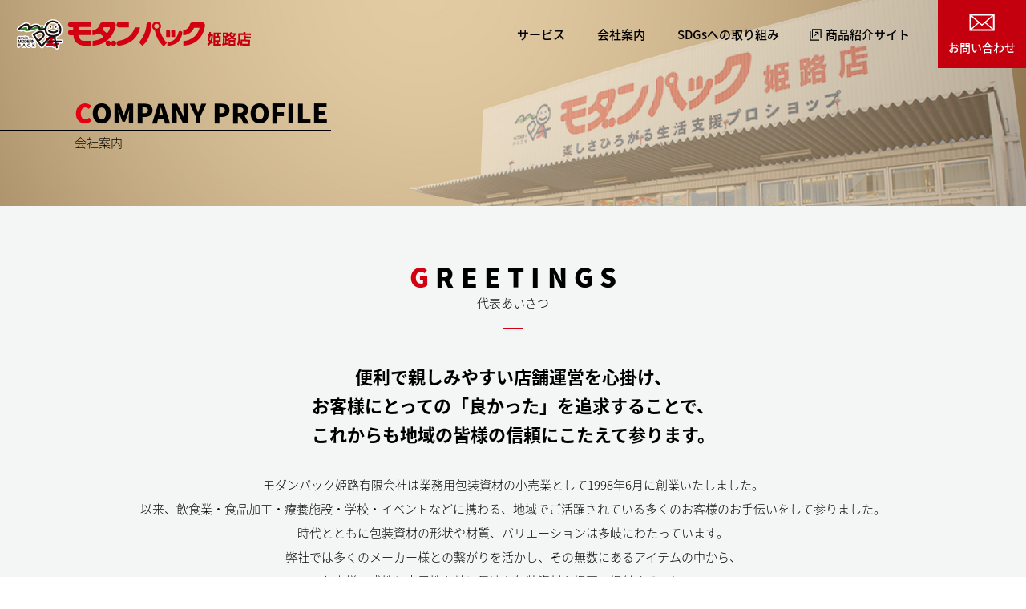

--- FILE ---
content_type: text/html; charset=UTF-8
request_url: http://www.modernpack-himeji.com/company
body_size: 7056
content:
<!DOCTYPE html>
<html lang="ja">
<head>
<script>
	(function(i,s,o,g,r,a,m){i['GoogleAnalyticsObject']=r;i[r]=i[r]||function(){
	(i[r].q=i[r].q||[]).push(arguments)},i[r].l=1*new Date();a=s.createElement(o),
	m=s.getElementsByTagName(o)[0];a.async=1;a.src=g;m.parentNode.insertBefore(a,m)
	})(window,document,'script','//www.google-analytics.com/analytics.js','ga');

	ga('create', 'UA-41867116-1', 'modernpack-himeji.com');
	ga('send', 'pageview');
</script>
<!-- User Heat Tag -->
<script type="text/javascript">
(function(add, cla){window['UserHeatTag']=cla;window[cla]=window[cla]||function(){(window[cla].q=window[cla].q||[]).push(arguments)},window[cla].l=1*new Date();var ul=document.createElement('script');var tag = document.getElementsByTagName('script')[0];ul.async=1;ul.src=add;tag.parentNode.insertBefore(ul,tag);})('//uh.nakanohito.jp/uhj2/uh.js', '_uhtracker');_uhtracker({id:'uhIHHYQeud'});
</script>
<!-- End User Heat Tag -->
<meta charset="UTF-8">
<meta name="viewport" content="width=device-width,initial-scale=1.0">
<meta http-equiv="X-UA-Compatible" content="IE=edge">
<meta http-equiv="Content-Style-Type" content="text/css">
<meta http-equiv="Content-Script-Type" content="text/javascript">
<meta http-equiv="Imagetoolbar" content="no">
<link rel="shortcut icon" href="http://www.modernpack-himeji.com/wp-content/themes/modernpack/img/favicon.ico">
<meta name="author" content="モダンパック姫路">
<title>会社案内｜モダンパック姫路店は地域のお客様を梱包資材でお手伝いします</title>
<meta name="keywords" content="会社案内, モダンパック, 姫路, 有限会社, 業務用, 包装資材, 梱包" />

<link rel="stylesheet" type="text/css" href="http://www.modernpack-himeji.com/wp-content/themes/modernpack/css/common.css">
<link rel="stylesheet" type="text/css" href="http://www.modernpack-himeji.com/wp-content/themes/modernpack/css/company.css">

<script type="text/javascript" src="http://www.modernpack-himeji.com/wp-content/themes/modernpack/js/jquery-3.6.0.min.js"></script>
<script type="text/javascript" src="http://www.modernpack-himeji.com/wp-content/themes/modernpack/js/script.js"></script>
<!--&#91;if lt IE 9&#93;>
<script type="text/javascript" src="http://www.modernpack-himeji.com/wp-content/themes/modernpack/js/html5shiv.min.js"></script>
<!&#91;endif&#93;-->

<meta name='robots' content='max-image-preview:large' />
<link rel='dns-prefetch' href='//s.w.org' />
<script type="text/javascript">
window._wpemojiSettings = {"baseUrl":"https:\/\/s.w.org\/images\/core\/emoji\/13.1.0\/72x72\/","ext":".png","svgUrl":"https:\/\/s.w.org\/images\/core\/emoji\/13.1.0\/svg\/","svgExt":".svg","source":{"concatemoji":"http:\/\/www.modernpack-himeji.com\/wp-includes\/js\/wp-emoji-release.min.js?ver=5.9.12"}};
/*! This file is auto-generated */
!function(e,a,t){var n,r,o,i=a.createElement("canvas"),p=i.getContext&&i.getContext("2d");function s(e,t){var a=String.fromCharCode;p.clearRect(0,0,i.width,i.height),p.fillText(a.apply(this,e),0,0);e=i.toDataURL();return p.clearRect(0,0,i.width,i.height),p.fillText(a.apply(this,t),0,0),e===i.toDataURL()}function c(e){var t=a.createElement("script");t.src=e,t.defer=t.type="text/javascript",a.getElementsByTagName("head")[0].appendChild(t)}for(o=Array("flag","emoji"),t.supports={everything:!0,everythingExceptFlag:!0},r=0;r<o.length;r++)t.supports[o[r]]=function(e){if(!p||!p.fillText)return!1;switch(p.textBaseline="top",p.font="600 32px Arial",e){case"flag":return s([127987,65039,8205,9895,65039],[127987,65039,8203,9895,65039])?!1:!s([55356,56826,55356,56819],[55356,56826,8203,55356,56819])&&!s([55356,57332,56128,56423,56128,56418,56128,56421,56128,56430,56128,56423,56128,56447],[55356,57332,8203,56128,56423,8203,56128,56418,8203,56128,56421,8203,56128,56430,8203,56128,56423,8203,56128,56447]);case"emoji":return!s([10084,65039,8205,55357,56613],[10084,65039,8203,55357,56613])}return!1}(o[r]),t.supports.everything=t.supports.everything&&t.supports[o[r]],"flag"!==o[r]&&(t.supports.everythingExceptFlag=t.supports.everythingExceptFlag&&t.supports[o[r]]);t.supports.everythingExceptFlag=t.supports.everythingExceptFlag&&!t.supports.flag,t.DOMReady=!1,t.readyCallback=function(){t.DOMReady=!0},t.supports.everything||(n=function(){t.readyCallback()},a.addEventListener?(a.addEventListener("DOMContentLoaded",n,!1),e.addEventListener("load",n,!1)):(e.attachEvent("onload",n),a.attachEvent("onreadystatechange",function(){"complete"===a.readyState&&t.readyCallback()})),(n=t.source||{}).concatemoji?c(n.concatemoji):n.wpemoji&&n.twemoji&&(c(n.twemoji),c(n.wpemoji)))}(window,document,window._wpemojiSettings);
</script>
<style type="text/css">
img.wp-smiley,
img.emoji {
	display: inline !important;
	border: none !important;
	box-shadow: none !important;
	height: 1em !important;
	width: 1em !important;
	margin: 0 0.07em !important;
	vertical-align: -0.1em !important;
	background: none !important;
	padding: 0 !important;
}
</style>
	<link rel='stylesheet' id='sbi_styles-css'  href='http://www.modernpack-himeji.com/wp-content/plugins/instagram-feed/css/sbi-styles.min.css?ver=6.0.4' type='text/css' media='all' />
<link rel='stylesheet' id='wp-block-library-css'  href='http://www.modernpack-himeji.com/wp-includes/css/dist/block-library/style.min.css?ver=5.9.12' type='text/css' media='all' />
<style id='global-styles-inline-css' type='text/css'>
body{--wp--preset--color--black: #000000;--wp--preset--color--cyan-bluish-gray: #abb8c3;--wp--preset--color--white: #ffffff;--wp--preset--color--pale-pink: #f78da7;--wp--preset--color--vivid-red: #cf2e2e;--wp--preset--color--luminous-vivid-orange: #ff6900;--wp--preset--color--luminous-vivid-amber: #fcb900;--wp--preset--color--light-green-cyan: #7bdcb5;--wp--preset--color--vivid-green-cyan: #00d084;--wp--preset--color--pale-cyan-blue: #8ed1fc;--wp--preset--color--vivid-cyan-blue: #0693e3;--wp--preset--color--vivid-purple: #9b51e0;--wp--preset--gradient--vivid-cyan-blue-to-vivid-purple: linear-gradient(135deg,rgba(6,147,227,1) 0%,rgb(155,81,224) 100%);--wp--preset--gradient--light-green-cyan-to-vivid-green-cyan: linear-gradient(135deg,rgb(122,220,180) 0%,rgb(0,208,130) 100%);--wp--preset--gradient--luminous-vivid-amber-to-luminous-vivid-orange: linear-gradient(135deg,rgba(252,185,0,1) 0%,rgba(255,105,0,1) 100%);--wp--preset--gradient--luminous-vivid-orange-to-vivid-red: linear-gradient(135deg,rgba(255,105,0,1) 0%,rgb(207,46,46) 100%);--wp--preset--gradient--very-light-gray-to-cyan-bluish-gray: linear-gradient(135deg,rgb(238,238,238) 0%,rgb(169,184,195) 100%);--wp--preset--gradient--cool-to-warm-spectrum: linear-gradient(135deg,rgb(74,234,220) 0%,rgb(151,120,209) 20%,rgb(207,42,186) 40%,rgb(238,44,130) 60%,rgb(251,105,98) 80%,rgb(254,248,76) 100%);--wp--preset--gradient--blush-light-purple: linear-gradient(135deg,rgb(255,206,236) 0%,rgb(152,150,240) 100%);--wp--preset--gradient--blush-bordeaux: linear-gradient(135deg,rgb(254,205,165) 0%,rgb(254,45,45) 50%,rgb(107,0,62) 100%);--wp--preset--gradient--luminous-dusk: linear-gradient(135deg,rgb(255,203,112) 0%,rgb(199,81,192) 50%,rgb(65,88,208) 100%);--wp--preset--gradient--pale-ocean: linear-gradient(135deg,rgb(255,245,203) 0%,rgb(182,227,212) 50%,rgb(51,167,181) 100%);--wp--preset--gradient--electric-grass: linear-gradient(135deg,rgb(202,248,128) 0%,rgb(113,206,126) 100%);--wp--preset--gradient--midnight: linear-gradient(135deg,rgb(2,3,129) 0%,rgb(40,116,252) 100%);--wp--preset--duotone--dark-grayscale: url('#wp-duotone-dark-grayscale');--wp--preset--duotone--grayscale: url('#wp-duotone-grayscale');--wp--preset--duotone--purple-yellow: url('#wp-duotone-purple-yellow');--wp--preset--duotone--blue-red: url('#wp-duotone-blue-red');--wp--preset--duotone--midnight: url('#wp-duotone-midnight');--wp--preset--duotone--magenta-yellow: url('#wp-duotone-magenta-yellow');--wp--preset--duotone--purple-green: url('#wp-duotone-purple-green');--wp--preset--duotone--blue-orange: url('#wp-duotone-blue-orange');--wp--preset--font-size--small: 13px;--wp--preset--font-size--medium: 20px;--wp--preset--font-size--large: 36px;--wp--preset--font-size--x-large: 42px;}.has-black-color{color: var(--wp--preset--color--black) !important;}.has-cyan-bluish-gray-color{color: var(--wp--preset--color--cyan-bluish-gray) !important;}.has-white-color{color: var(--wp--preset--color--white) !important;}.has-pale-pink-color{color: var(--wp--preset--color--pale-pink) !important;}.has-vivid-red-color{color: var(--wp--preset--color--vivid-red) !important;}.has-luminous-vivid-orange-color{color: var(--wp--preset--color--luminous-vivid-orange) !important;}.has-luminous-vivid-amber-color{color: var(--wp--preset--color--luminous-vivid-amber) !important;}.has-light-green-cyan-color{color: var(--wp--preset--color--light-green-cyan) !important;}.has-vivid-green-cyan-color{color: var(--wp--preset--color--vivid-green-cyan) !important;}.has-pale-cyan-blue-color{color: var(--wp--preset--color--pale-cyan-blue) !important;}.has-vivid-cyan-blue-color{color: var(--wp--preset--color--vivid-cyan-blue) !important;}.has-vivid-purple-color{color: var(--wp--preset--color--vivid-purple) !important;}.has-black-background-color{background-color: var(--wp--preset--color--black) !important;}.has-cyan-bluish-gray-background-color{background-color: var(--wp--preset--color--cyan-bluish-gray) !important;}.has-white-background-color{background-color: var(--wp--preset--color--white) !important;}.has-pale-pink-background-color{background-color: var(--wp--preset--color--pale-pink) !important;}.has-vivid-red-background-color{background-color: var(--wp--preset--color--vivid-red) !important;}.has-luminous-vivid-orange-background-color{background-color: var(--wp--preset--color--luminous-vivid-orange) !important;}.has-luminous-vivid-amber-background-color{background-color: var(--wp--preset--color--luminous-vivid-amber) !important;}.has-light-green-cyan-background-color{background-color: var(--wp--preset--color--light-green-cyan) !important;}.has-vivid-green-cyan-background-color{background-color: var(--wp--preset--color--vivid-green-cyan) !important;}.has-pale-cyan-blue-background-color{background-color: var(--wp--preset--color--pale-cyan-blue) !important;}.has-vivid-cyan-blue-background-color{background-color: var(--wp--preset--color--vivid-cyan-blue) !important;}.has-vivid-purple-background-color{background-color: var(--wp--preset--color--vivid-purple) !important;}.has-black-border-color{border-color: var(--wp--preset--color--black) !important;}.has-cyan-bluish-gray-border-color{border-color: var(--wp--preset--color--cyan-bluish-gray) !important;}.has-white-border-color{border-color: var(--wp--preset--color--white) !important;}.has-pale-pink-border-color{border-color: var(--wp--preset--color--pale-pink) !important;}.has-vivid-red-border-color{border-color: var(--wp--preset--color--vivid-red) !important;}.has-luminous-vivid-orange-border-color{border-color: var(--wp--preset--color--luminous-vivid-orange) !important;}.has-luminous-vivid-amber-border-color{border-color: var(--wp--preset--color--luminous-vivid-amber) !important;}.has-light-green-cyan-border-color{border-color: var(--wp--preset--color--light-green-cyan) !important;}.has-vivid-green-cyan-border-color{border-color: var(--wp--preset--color--vivid-green-cyan) !important;}.has-pale-cyan-blue-border-color{border-color: var(--wp--preset--color--pale-cyan-blue) !important;}.has-vivid-cyan-blue-border-color{border-color: var(--wp--preset--color--vivid-cyan-blue) !important;}.has-vivid-purple-border-color{border-color: var(--wp--preset--color--vivid-purple) !important;}.has-vivid-cyan-blue-to-vivid-purple-gradient-background{background: var(--wp--preset--gradient--vivid-cyan-blue-to-vivid-purple) !important;}.has-light-green-cyan-to-vivid-green-cyan-gradient-background{background: var(--wp--preset--gradient--light-green-cyan-to-vivid-green-cyan) !important;}.has-luminous-vivid-amber-to-luminous-vivid-orange-gradient-background{background: var(--wp--preset--gradient--luminous-vivid-amber-to-luminous-vivid-orange) !important;}.has-luminous-vivid-orange-to-vivid-red-gradient-background{background: var(--wp--preset--gradient--luminous-vivid-orange-to-vivid-red) !important;}.has-very-light-gray-to-cyan-bluish-gray-gradient-background{background: var(--wp--preset--gradient--very-light-gray-to-cyan-bluish-gray) !important;}.has-cool-to-warm-spectrum-gradient-background{background: var(--wp--preset--gradient--cool-to-warm-spectrum) !important;}.has-blush-light-purple-gradient-background{background: var(--wp--preset--gradient--blush-light-purple) !important;}.has-blush-bordeaux-gradient-background{background: var(--wp--preset--gradient--blush-bordeaux) !important;}.has-luminous-dusk-gradient-background{background: var(--wp--preset--gradient--luminous-dusk) !important;}.has-pale-ocean-gradient-background{background: var(--wp--preset--gradient--pale-ocean) !important;}.has-electric-grass-gradient-background{background: var(--wp--preset--gradient--electric-grass) !important;}.has-midnight-gradient-background{background: var(--wp--preset--gradient--midnight) !important;}.has-small-font-size{font-size: var(--wp--preset--font-size--small) !important;}.has-medium-font-size{font-size: var(--wp--preset--font-size--medium) !important;}.has-large-font-size{font-size: var(--wp--preset--font-size--large) !important;}.has-x-large-font-size{font-size: var(--wp--preset--font-size--x-large) !important;}
</style>
<link rel="https://api.w.org/" href="http://www.modernpack-himeji.com/wp-json/" /><link rel="alternate" type="application/json" href="http://www.modernpack-himeji.com/wp-json/wp/v2/pages/4858" /><link rel="EditURI" type="application/rsd+xml" title="RSD" href="http://www.modernpack-himeji.com/xmlrpc.php?rsd" />
<link rel="wlwmanifest" type="application/wlwmanifest+xml" href="http://www.modernpack-himeji.com/wp-includes/wlwmanifest.xml" /> 
<meta name="generator" content="WordPress 5.9.12" />
<link rel="canonical" href="http://www.modernpack-himeji.com/company" />
<link rel='shortlink' href='http://www.modernpack-himeji.com/?p=4858' />
<link rel="alternate" type="application/json+oembed" href="http://www.modernpack-himeji.com/wp-json/oembed/1.0/embed?url=http%3A%2F%2Fwww.modernpack-himeji.com%2Fcompany" />
<link rel="alternate" type="text/xml+oembed" href="http://www.modernpack-himeji.com/wp-json/oembed/1.0/embed?url=http%3A%2F%2Fwww.modernpack-himeji.com%2Fcompany&#038;format=xml" />
</head>
<body>
	<div id="wrap">
		<header id="header">
			<div class="inner_header">
				<h1 class="logo_header"><a href="/"><img src="http://www.modernpack-himeji.com/wp-content/themes/modernpack/img/logo.svg" class="w100" alt="モダンパック姫路店"></a></h1>
				<nav class="navi_header">
					<ul>
						<li class="trigger"><a href="/service">サービス</a>
							<div class="submenu">
								<div class="inner">
									<a href="/service#strong">モダンパック姫路の強み</a>
									<a href="/service#store">店舗販売</a>
									<a href="/service#delivery">配送（飲食店様向け）</a>
									<a href="/service#event">行事・催事</a>
									<a href="/service#original">名入れ・別注</a>
								</div>
							</div>
						</li>
						<li class="trigger"><a href="/company">会社案内</a>
							<div class="submenu">
								<div class="inner">
									<a href="#summary">会社概要</a>
									<a href="#history">沿革</a>
									<a href="#sdgs">SDGsへの取り組み</a>
								</div>
							</div>
						</li>
						<li><a href="#sdgs">SDGsへの取り組み</a></li>
						<li class="outerlink"><a href="/product" target="_blank">商品紹介サイト</a></li>
					</ul>
				</nav>
				<a href="/contact" class="btn_mail_header">
					<dl>
						<dt><img src="http://www.modernpack-himeji.com/wp-content/themes/modernpack/img/icon_mail.svg" class="w100" alt="お問合せ"></dt>
						<dd>お問い合わせ</dd>
					</dl>
				</a>
				<div id="menubtn">
					<div class="btn">
						<span></span>
						<span></span>
						<span></span>
					</div>
				</div>
			</div>
		</header>
		<div class="col_ttl company">
			<h1 class="ttl">
				<span class="en"><span class="red">C</span>OMPANY PROFILE</span><br>
				<span class="ja">会社案内</span>
			</h1>
		</div>
		<div class="col_company1">
			<div class="inner">
				<h2 class="mds_top1">
					<span class="en">GREETINGS</span>
					<span class="ja">代表あいさつ</span>
				</h2>
				<dl class="lead_company1">
					<dt>
						便利で親しみやすい店舗運営を<span class="iblock">心掛け、</span><br>
						お客様にとっての「良かった」を<span class="iblock">追求することで、</span><br>
						これからも地域の皆様の信頼に<span class="iblock">こたえて</span><span class="iblock">参ります。</span>
					</dt>
					<dd>
						モダンパック姫路有限会社は業務用包装資材の小売業として1998年6月に創業<span class="iblock">いたしました。</span><br>
						以来、飲食業・食品加工・療養施設・学校・イベントなどに携わる、地域でご活躍されている多くのお客様の<span class="iblock">お手伝いをして</span><span class="iblock">参りました。</span><br>
						時代とともに包装資材の形状や材質、バリエーションは多岐に<span class="iblock">わたっています。</span><br>
						弊社では多くのメーカー様との繋がりを活かし、その無数にあるアイテムの中から、<br class="sp_none">お客様の感性と実用性を軸に最適な包装資材を提案・提供することで、<br class="sp_none">魅力ある店舗運営に繋げていただけると考えて<span class="iblock">おります。</span><br>
						お客様の「いま」を大切にしながら更なる便利さを追求し、サービス向上を図って<span class="iblock">参ります。</span><br>
						全てのお客様に新たな発見を楽しんでいただけるよう、従業員一同で取り組んで<span class="iblock">参ります。</span>
					</dd>
				</dl>
				<div class="flex">
					代表取締役 <img src="http://www.modernpack-himeji.com/wp-content/themes/modernpack/img/company/img_name.png" alt="富山 邦男">
				</div>
			</div>
		</div>
		<div class="col_company2" id="summary">
			<h2 class="mds_top1">
				<span class="en">OUTLINE</span>
				<span class="ja">会社概要</span>
			</h2>
			<table class="tbl_company1">
				<tr>
					<th>社名</th>
					<td>モダンパック姫路<span class="iblock">有限会社</span></td>
				</tr>
				<tr>
					<th>本社所在地</th>
					<td>兵庫県姫路市飾磨区<span class="iblock">細江2114</span></td>
				</tr>
				<tr>
					<th>TEL</th>
					<td>079-233-2361</td>
				</tr>
				<tr>
					<th>FAX</th>
					<td>079-233-2561</td>
				</tr>
				<tr>
					<th>倉庫所在地</th>
					<td>兵庫県姫路市飾磨区<span class="iblock">今在家3丁目</span><span class="iblock">89-1</span></td>
				</tr>
				<tr>
					<th>代表取締役</th>
					<td>富山 邦男</td>
				</tr>
				<tr>
					<th>役員</th>
					<td>代表取締役社長</td>
				</tr>
				<tr>
					<th>設立年月日</th>
					<td>1998年6月30日</td>
				</tr>
				<tr>
					<th>資本金</th>
					<td>300万円</td>
				</tr>
				<tr>
					<th>事業内容</th>
					<td>業務用包装資材・<span class="iblock">消耗品・</span><span class="iblock">衛生用品・</span><span class="iblock">厨房用品・</span><span class="iblock">雑貨の小売販売</span></td>
				</tr>
				<tr>
					<th>取引銀行</th>
					<td>西兵庫信用金庫　<span class="iblock">姫路信用金庫</span></td>
				</tr>
				<tr>
					<th>協力会社</th>
					<td>エフピコ商事株式会社</td>
				</tr>
			</table>
		</div>
		<div class="col_company3" id="history">
			<div class="inner">
				<h2 class="mds_top1">
					<span class="en">HISTORY</span>
					<span class="ja">沿革</span>
				</h2>
				<table class="tbl_company2">
					<tr>
						<th>1975年4月</th>
						<td>モダンパック中国株式<span class="iblock">会社</span>　<br class="pc_none tab_none">広島県福山市にて創業</td>
					</tr>
					<tr>
						<th>1991年9月</th>
						<td>直営店4店舗　<br class="pc_none tab_none">加盟店16店舗展開</td>
					</tr>
					<tr>
						<th>1998年6月</th>
						<td>モダンパック姫路有限会社<span class="iblock">設立</span></td>
					</tr>
					<tr>
						<th>2020年9月</th>
						<td>姫路市飾磨区今在家に新倉庫を<span class="iblock">移設</span></td>
					</tr>
					<tr>
						<th>2022年6月</th>
						<td>代表取締役社長に富山 邦男が就任</td>
					</tr>
				</table>
			</div>
		</div>
		<div class="col_company4" id="sdgs">
			<div class="inner">
				<h2 class="mds_top1">
					<span class="en">SUSTAINABILITY</span>
					<span class="ja">SDGｓへの取り組み</span>
				</h2>
				<div class="txt">
					生分解性や植物由来の原料を使用した製品を積極的に取り入れています。<br>
					これにより、石油資源の節約とCO2削減を実現することで環境へ配慮し、<span class="iblock">国際社会が果たすべき</span><br class="sp_none">持続可能な開発目標(SDGs)に積極的に取り組んでいます。
				</div>
				<img src="http://www.modernpack-himeji.com/wp-content/themes/modernpack/img/company/img1.jpg" class="sdgs1 w100" alt="">
				<img src="http://www.modernpack-himeji.com/wp-content/themes/modernpack/img/company/img2.png" class="sdgs2 w100" alt="">
			</div>
		</div>
		<div class="col_company5" id="access">
			<h2 class="mds_top1">
				<span class="en">ACCESS</span>
				<span class="ja">アクセス</span>
			</h2>
			<iframe src="https://www.google.com/maps/embed?pb=!1m18!1m12!1m3!1d2832.2667774161773!2d134.6661500996976!3d34.80469733259976!2m3!1f0!2f0!3f0!3m2!1i1024!2i768!4f13.1!3m3!1m2!1s0x3554e0e14cdbeae5%3A0xc89244883806c4a5!2z44Oi44OA44Oz44OR44OD44Kv5aer6Lev77yI5pyJ77yJ!5e0!3m2!1sja!2sjp!4v1647315762526!5m2!1sja!2sjp" width="100%" height="auto" style="border:0;" allowfullscreen="" loading="lazy"></iframe>
			<div class="flex">
				<div class="red">車をご利用の場合</div><div class="txt">姫路バイパス「中地ランプ」を南へ →<span class="iblock">「構2丁目の交差点」を左折～→ </span><span class="iblock">船場川を越えてすぐ</span></div>
			</div>
			<div class="flex">
				<div class="red">電車をご利用の場合</div><div class="txt">山陽電車「飾磨」駅下車→ 徒歩約15分</div>
			</div>
		</div>
		<div class="pagetop">ページトップ</div>
		<footer id="footer">
			<div class="inner_footer">
				<div class="left">
					<a href="/" class="logo_footer">モダンパック姫路 有限会社</a>
					<address class="address_footer">
						〒672-8064<br>
						兵庫県姫路市飾磨区細江2114番地<br>
						TEL：079-233-2361　<br class="sp_none">FAX：079-233-2561<br>
						営業時間／10:00～19:00　<br class="sp_none">日曜・祝日も休まず営業<br>
						駐車場／10台
					</address>
				</div>
				<div class="right">
					<nav class="nav_footer">
						<ul>
							<li class="parent"><a href="/company">会社案内</a></li>
							<li class="child"><a href="/company#summary">会社概要</a></li>
							<li class="child"><a href="/company#history">沿革</a></li>
							<li class="child"><a href="/company#sdgs">SDGsへの取り組み</a></li>
						</ul>
						<ul>
							<li class="parent"><a href="/service">事業内容</a></li>
							<li class="child"><a href="/service#strong">モダンパック姫路の強み</a></li>
							<li class="child"><a href="/service#store">店舗販売</a></li>
							<li class="child"><a href="/service#delivery">配送（飲食店様向け）</a></li>
							<li class="child"><a href="/service#event">行事・催事</a></li>
							<li class="child"><a href="/service#original">名入れ・別注</a></li>
						</ul>
						<ul>
							<li class="parent single"><a href="/product" target="_blank">商品紹介</a></li>
							<li class="parent single"><a href="/contact">お問い合わせ</a></li>
							<li class="parent"><a href="/privacy">プライバシーポリシー</a></li>
						</ul>
					</nav>
				</div>
			</div>
			<div class="copyright">&copy; モダンパック姫路店</div>
		</footer>
		<div id="overlay"></div>
	</div>
<!-- Instagram Feed JS -->
<script type="text/javascript">
var sbiajaxurl = "http://www.modernpack-himeji.com/wp-admin/admin-ajax.php";
</script>
</body>
</html>


--- FILE ---
content_type: text/css
request_url: http://www.modernpack-himeji.com/wp-content/themes/modernpack/css/common.css
body_size: 3831
content:
/* ---------------------------------------------------------------
start COMMON CSS
--------------------------------------------------------------- */

/* noto-sans-jp-light - japanese */
@font-face {
  font-family: 'Noto Sans JP';
  font-style: normal;
  font-weight: 300;
  src: url('../fonts/NotoSansJP-Light.woff2');
  src: local(''),
       url('../fonts/NotoSansJP-Light.woff2') format('woff2'),
       url('../fonts/NotoSansJP-Light.woff') format('woff'),
}
/* noto-sans-jp-regular - japanese */
@font-face {
  font-family: 'Noto Sans JP';
  font-style: normal;
  font-weight: 400;
  src: url('../fonts/noto-sans-jp-v28-japanese-regular.eot'); /* IE9 Compat Modes */
  src: local(''),
       url('../fonts/noto-sans-jp-v28-japanese-regular.eot?#iefix') format('embedded-opentype'), /* IE6-IE8 */
       url('../fonts/noto-sans-jp-v28-japanese-regular.woff2') format('woff2'), /* Super Modern Browsers */
       url('../fonts/noto-sans-jp-v28-japanese-regular.woff') format('woff'), /* Modern Browsers */
       url('../fonts/noto-sans-jp-v28-japanese-regular.ttf') format('truetype'), /* Safari, Android, iOS */
       url('../fonts/noto-sans-jp-v28-japanese-regular.svg#NotoSansJP') format('svg'); /* Legacy iOS */
}
/* noto-sans-jp-500 - japanese */
@font-face {
  font-family: 'Noto Sans JP';
  font-style: normal;
  font-weight: 500;
  src: url('../fonts/noto-sans-jp-v28-japanese-500.eot'); /* IE9 Compat Modes */
  src: local(''),
       url('../fonts/noto-sans-jp-v28-japanese-500.eot?#iefix') format('embedded-opentype'), /* IE6-IE8 */
       url('../fonts/noto-sans-jp-v28-japanese-500.woff2') format('woff2'), /* Super Modern Browsers */
       url('../fonts/noto-sans-jp-v28-japanese-500.woff') format('woff'), /* Modern Browsers */
       url('../fonts/noto-sans-jp-v28-japanese-500.ttf') format('truetype'), /* Safari, Android, iOS */
       url('../fonts/noto-sans-jp-v28-japanese-500.svg#NotoSansJP') format('svg'); /* Legacy iOS */
}
/* noto-sans-jp-700 - japanese */
@font-face {
  font-family: 'Noto Sans JP';
  font-style: normal;
  font-weight: 700;
  src: url('../fonts/noto-sans-jp-v28-japanese-700.eot'); /* IE9 Compat Modes */
  src: local(''),
       url('../fonts/noto-sans-jp-v28-japanese-700.eot?#iefix') format('embedded-opentype'), /* IE6-IE8 */
       url('../fonts/noto-sans-jp-v28-japanese-700.woff2') format('woff2'), /* Super Modern Browsers */
       url('../fonts/noto-sans-jp-v28-japanese-700.woff') format('woff'), /* Modern Browsers */
       url('../fonts/noto-sans-jp-v28-japanese-700.ttf') format('truetype'), /* Safari, Android, iOS */
       url('../fonts/noto-sans-jp-v28-japanese-700.svg#NotoSansJP') format('svg'); /* Legacy iOS */
}
/* noto-sans-jp-900 - japanese */
@font-face {
  font-family: 'Noto Sans JP';
  font-style: normal;
  font-weight: 900;
  src: url('../fonts/noto-sans-jp-v28-japanese-900.eot'); /* IE9 Compat Modes */
  src: local(''),
       url('../fonts/noto-sans-jp-v28-japanese-900.eot?#iefix') format('embedded-opentype'), /* IE6-IE8 */
       url('../fonts/noto-sans-jp-v28-japanese-900.woff2') format('woff2'), /* Super Modern Browsers */
       url('../fonts/noto-sans-jp-v28-japanese-900.woff') format('woff'), /* Modern Browsers */
       url('../fonts/noto-sans-jp-v28-japanese-900.ttf') format('truetype'), /* Safari, Android, iOS */
       url('../fonts/noto-sans-jp-v28-japanese-900.svg#NotoSansJP') format('svg'); /* Legacy iOS */
}

* {
	-webkit-box-sizing : border-box ;
	-moz-box-sizing : border-box ;
	box-sizing : border-box ;
}

body {
	width: 100%;
	margin: 0;
	padding: 0;
	color: #000000;
	font-family: 'Noto Sans JP', sans-serif;
	font-size: 15px;
	line-height: 1.75;
	font-weight: 400;
	-webkit-text-size-adjust: 100%;
	overflow-x: hidden;
	overflow-y: auto;
	position: relative;
	z-index: 0;
	opacity: 0;
	transition: opacity .1s;
}

body.font-load {
	opacity: 1;
}

article, aside, details, figcaption, figure, footer, header, hgroup, menu, nav, section {
	display: block;
}

.clearfix:after {
	content: ".";
	display: block;
	clear: both;
	height: 0;
	visibility: hidden;
}

.clearfix {
	min-height: 1px;
}

* html .clearfix {
	height: 1px;
	/*\*//*/
	height: auto;
	overflow: hidden;
	/**/
}

a {
	outline: none;
	color: #0096b0;
	text-decoration: underline;
}

a:hover {
	text-decoration: none;
	cursor: pointer;
}

button {
	outline: none;
}

img {
	vertical-align: bottom;
}

p {
	margin: 0 0 15px 0;
	padding: 0;
}

table {
	border-collapse: collapse;
	border-spacing: 0px;
}

.aligncenter {
	text-align: center;
}

.alignright {
	text-align: right;
}

.alignjust {
	text-align: justify;
	text-justify: inter-ideograph;
	-ms-text-justify: inter-ideograph;
}

.w100{
	width: 100%;
}

.fleft {
	float: left;
}

.fright {
	float: right;
}

.note {
	font-size: .7em;
}

.red {
	color: #e60012;
}

.under {
	text-decoration: underline;
}

.iblock {
	display: inline-block;
}

.indent1 {
	padding-left: 1em;
	text-indent: -1em;
}

.indent1 * {
	text-indent: 0;
}

#wrap {
	overflow: hidden;
}


/* --------------- header --------------- */

header {
	width: 100%;
	height: 85px;
	margin: 0;
	padding: 0;
	box-shadow: 1px 1px 7px -4px transparent;
	transition: .2s;
	position: fixed;
	top: 0;
	left: 0;
	z-index: 9999;
}

header.scrolled {
	background-color: #fff;
	box-shadow: 1px 1px 7px -4px #000;
}

.inner_header {
	width: 100%;
	height: 100%;
	margin: 0;
	padding: 0 0 0 20px;
	display: flex;
	align-items: center;
}

.logo_header {
	max-width: 294px;
	margin: 0;
	padding: 0;
	line-height: 1;
	transition: .2s;
}

	.logo_header:hover {
		opacity: 0.75;
	}

.logo_header a {
	line-height: 1;
	display: block;
}

.navi_header {
	margin: 0 0 0 auto;
	padding: 0;
	display: flex;
	align-items: center;
}

.navi_header > ul {
	margin: 0 15px 0 0;
	padding: 0;
	list-style: none;
	display: flex;
}

.navi_header > ul > li {
	margin: 0;
	padding: 0 18px;
	position: relative;
	z-index: 0;
}

.navi_header > ul > li > a {
	padding: 0 2px;
	color: #000;
	font-weight: 500;
	text-decoration: none;
	position: relative;
	z-index: 0;
}

.navi_header > ul > li.outerlink a {
	padding-left: 20px;
	background-image: url(../img/icon_outerlink.svg);
	background-size: 15px auto;
	background-repeat: no-repeat;
	background-position: left 4px;
}

.navi_header > ul > li > a:after {
	content: "";
	width: 0%;
	height: 2px;
	background-color: #c5000e;
	position: absolute;
	bottom: -5px;
	left: 0;
	transition: .4s ease;
}

.navi_header > ul > li > a:hover:after {
	width: 100%;
}

.submenu {
	width: 220px;
	margin: 0;
	padding: 25px 0 0 0;
	position: absolute;
	top: 20px;
	left: calc(50% - 120px);
	visibility: hidden;
	opacity: 0;
}

.navi_header ul li:hover .submenu {
	visibility: visible;
	opacity: 1;
}

.submenu .inner {
	width: 100%;
	height: 100%;
	margin: 0;
	padding: 0;
	font-size: 15px;
	font-weight: 400;
	text-decoration: none;
	background-color: #fff;
	border: solid 2px #c5000e;
	position: relative;
	z-index: 0;
	box-shadow: 3px 3px 6px -2px #131313;
}

.submenu .inner a {
	margin: 0;
	padding: 14px 15px 14px 15px;
	text-align: left;
	line-height: 1.25;
	color: #c5000e;
	font-weight: 500;
	text-decoration: none;
	border-bottom: dashed 1px #c5000e;
	position: relative;
	z-index: 0;
	transition: background .2s;
	display: block;
}

.submenu .inner:before {
	content: "";
	width: 0;
	height: 0;
	margin: auto;
	border-style: solid;
	border-width: 0 9px 9px 9px;
	border-color: transparent transparent #c5000e transparent;
	position: absolute;
	top: -11px;
	left: 0;
	right: 0;
	transition: all .2s;
}

.submenu .inner:after {
	content: "";
	width: 0;
	height: 0;
	margin: auto;
	border-style: solid;
	border-width: 0 8px 8px 8px;
	border-color: transparent transparent #fff transparent;
	position: absolute;
	top: -8px;
	left: 0;
	right: 0;
	transition: all .2s;
}

.submenu .inner a:after {
	content: "";
	width: 6px;
	height: 6px;
	border-top: solid 2px #c5000e;
	border-right: solid 2px #c5000e;
	transform: rotate(45deg);
	position: absolute;
	top: calc(50% - 4px);
	right: 13px;
}

.submenu .inner a:last-of-type {
	border-bottom: none;
}

.btn_mail_header {
	width: 110px;
	height: 85px;
	color: #fff;
	font-size: 14px;
	font-weight: 500;
	text-align: center;
	text-decoration: none;
	background-color: #c5000e;
	display: flex;
	align-items: center;
	transition: .2s;
}

	.btn_mail_header:hover {
		background-color: #f50014;
	}

.btn_mail_header dl {
	width: 100%;
	margin: 0;
	padding: 0;
}

.btn_mail_header dl dt {
	width: 32px;
	margin: 0 auto 8px;
	padding: 0;
}

.btn_mail_header dl dd {
	margin: 0;
	padding: 0;
}


#menubtn {
	display: none;
}


/* --------------- footer --------------- */

.pagetop {
	width: 80px;
	height: 80px;
	margin: 0;
	padding: 0;
	text-indent: -9999px;
	background-color: rgba(173,173,174,0.8);
	border-radius: 50%;
	-moz-border-radius: 50%;
	-webkit-border-radius: 50%;
	position: fixed;
	right: 15px;
	bottom: 15px;
	z-index: 5;
	cursor: pointer;
	transition: background .3s;
	display: none;
}

	.pagetop:hover {
		background-color: rgba(156,156,156,1);
	}

.pagetop:before {
	content: "";
	width: 20px;
	height: 20px;
	margin: -6px 0 0 -10px;
	padding: 0 0 0 0;
	border-left: solid 1.5px #fff;
	border-top: solid 1.5px #fff;
	transform: rotate(45deg);
	-moz-transform: rotate(45deg);
	-webkit-transform: rotate(45deg);
	position: absolute;
	top: 50%;
	left: 50%;
	transition: all .3s;
	-moz-transition: all .3s;
	-webkit-transition: all .3s;
}

footer {
	width: 100%;
	padding: 40px 0 20px;
	color: #fff;
	background-color: #4d4d4d;
}

.inner_footer {
	width: 94%;
	max-width: 1200px;
	margin: 0 auto 35px;
	display: flex;
	justify-content: space-between;
}

.inner_footer .left {
	width: 230px;
	flex-shrink: 0;
}

.logo_footer {
	margin: 0 0 15px;
	color: #fff;
	font-size: 17px;
	font-weight: 700;
	line-height: 1.2;
	text-decoration: none;
	display: inline-block;
}

	.logo_footer:hover {
		text-decoration: underline;
	}

.address_footer {
	margin: 0;
	padding: 0;
	font-size: 13px;
	font-weight: 300;
	font-style: normal;
	line-height: 1.5;
}

.inner_footer .right {

}

.nav_footer {
	width: 100%;
	margin: 0;
	padding: 5px 0 0 0;
	display: flex;
	justify-content: flex-end;
}

.nav_footer ul {
	margin: 0 40px 0 0;
	padding: 0;
	font-size: 14px;
	list-style: none;
}

.nav_footer ul:last-of-type {
	margin-right: 0;
}

.nav_footer ul li {
	margin: 0;
	padding: 0 0 0 0.9em;
}

.nav_footer ul li.parent {
	margin-bottom: 10px;
	line-height: 1.35;
	position: relative;
	z-index: 0;
}

.nav_footer ul li.parent.single {
	margin-bottom: 12px;
}

.nav_footer ul li.parent::before {
	content: "\003E";
	position: absolute;
	top: 0;
	left: 0;
}

.nav_footer ul li.child {
	margin-bottom: 8px;
	line-height: 1.3;
}

.nav_footer ul li.child:last-of-type {
	margin-bottom: 0;
}

.nav_footer ul a {
	margin: 0;
	padding: 0;
	color: #fff;
	text-decoration: none;
}

	.nav_footer ul a:hover {
		text-decoration: underline;
	}

.copyright {
	font-size: 12px;
	font-weight: 300;
	text-align: center;
}



/* --------------- common --------------- */

.mds_top1 {
	margin: 0;
	padding: 0 0 26px;
	text-align: center;
	position: relative;
	z-index: 0;
}

.mds_top1::after {
	content: "";
	width: 24px;
	height: 2px;
	margin: 0 auto;
	background-color: #d20011;
	position: absolute;
	left: 0;
	right: 0;
	bottom: 0;
}

.mds_top1 .en {
	margin: 0 0 8px;
	font-size: 33px;
	font-weight: 900;
	letter-spacing: 0.25em;
	text-indent: 0.25em;
	line-height: 1;
	display: block;
}

.mds_top1 .en::first-letter {
	color: #d20011;
}

.mds_top1 .ja {
	font-size: 15px;
	font-weight: 300;
	line-height: 1;
	display: block;
}

.col_ttl {
	width: 100%;
	height: 257px;
	background-size: cover;
	background-repeat: no-repeat;
	background-position: center center;
	display: flex;
	align-items: center;
}

.col_ttl .ttl {
	margin: 60px 0 0;
	padding: 0;
	font-size: 33px;
	font-weight: 900;
	line-height: 30px;
}

.col_ttl .ttl .en {
	padding: 0 0px 0 93px;
  display: inline-block;
}

.col_ttl .ttl .ja {
	padding: 0 0px 0 93px;
	font-size: 15px;
	font-weight: 350;
  border-top: 1px solid #000;
  display: inline-block;
}








/* ---------------------------------------------------------------
	end common
--------------------------------------------------------------- */

/* ---------------------------------------------------------------
	start max 1200px
--------------------------------------------------------------- */

@media screen and ( max-width: 1200px ) {

/* --------------- header --------------- */




/* --------------- footer --------------- */






}

/* ---------------------------------------------------------------
	end max 1200px
--------------------------------------------------------------- */

/* ---------------------------------------------------------------
	start min 1034px
--------------------------------------------------------------- */

@media screen and ( min-width: 1034px ) {

	.pc_none {
		display: none;
	}

	.submenu {
		transition: all .2s ease-in-out 0s;
	}

	.submenu .inner:hover:after {
		border-color: transparent transparent #fff4f5 transparent;
	}

	.submenu .inner a:hover {
		background-color: #fff4f5;
	}


}

/* ---------------------------------------------------------------
	end min 1034px
--------------------------------------------------------------- */

/* ---------------------------------------------------------------
	start max 1033px
--------------------------------------------------------------- */

@media screen and ( max-width: 1033px ) {



/* --------------- header --------------- */

	header {
		height: 74px;
	}

	.navi_header {
		display: none;
		position: absolute;
		top: 74px;
		right: 0;
	}

	.navi_header ul {

	}

	.navi_header ul li {
		padding: 0 8px;
	}

	.btn_mail_header {
		width: 58px;
		height: 58px;
		margin: 0 0 0 auto;
		border-radius: 5px;
	}

	.btn_mail_header dl dt {
		width: 36px;
		margin-bottom: 0;
	}

	.btn_mail_header dl dd {
		display: none;
	}

	#menubtn {
		width: 80px;
		height: 74px;
		margin: 0;
		padding: 0;
		display: block;
		position: relative;
		z-index: 2;
	}

	#menubtn .btn {
		width: 38px;
		height: 100%;
		margin: 0 auto;
		position: relative;
		z-index: 0;
	}

	#menubtn .btn span {
		width: 100%;
		height: 3px;
		margin: auto;
		padding: 0;
		background-color: #fff;
		display: inline-block;
		transition: all .4s;
		-moz-transition: all .4s;
		-webkit-transition: all .4s;
		position: absolute;
		left: 0;
		right: 0;
	}

	header.scrolled #menubtn .btn span {
		background-color: #000;
	}

	#menubtn span:nth-child(1) {
		top: calc(100% - 50px);
	}

	#menubtn span:nth-child(2) {
		top: calc(100% - 37px);
	}

	#menubtn span:nth-child(3) {
		top: calc(100% - 24px);
	}

	#menubtn.active span:nth-of-type(1) {
		width: 96%;
		-webkit-transform: translateY(20px) rotate(-45deg);
		transform: translateY(20px) rotate(-45deg);
		top: calc(100% - 58px);
	}

	#menubtn.active span:nth-of-type(2) {
		opacity: 0;
	}

	#menubtn.active span:nth-of-type(3) {
		width: 96%;
		-webkit-transform: translateY(-20px) rotate(45deg);
		transform: translateY(-20px) rotate(45deg);
		top: calc(100% - 18px);
	}



	.navi_header {
		width: 100%;
		max-width: 350px;
		height: calc(100vh - 70px);
		margin: 0;
		padding: 0 0 10vh;
		background-color: #fff;
		border: solid 1px #c5000e;
		border-right: none;
		display: none;
		position: absolute;
		top: 74px;
		right: 0;
		overflow: auto;
	}

	.navi_header > ul {
		margin: 0 0 30px;
		display: block;
	}

	.navi_header > ul > li,
	.navi_header > ul > li:last-of-type {
		padding: 0;
		border-right: none;
		border-bottom: solid 1px #c5000e;
	}

	.navi_header > ul > li > a {
		width: 100%;
		padding: 13px 20px 13px;
		color: #c5000e;
		font-size: 15px;
		text-align: left;
		display: block;
		position: relative;
		z-index: 0;
	}

	.navi_header > ul > li.outerlink a {
		background-position: left 8.8em top 18px;
	}

	.navi_header > ul > li:not(.trigger) > a:before {
		content: none;
	}

	.navi_header > ul > li:not(.trigger) > a:after {
		content: "";
		width: 8px;
		height: 8px;
		margin: auto;
		cursor: default;
		position: absolute;
		top: calc(50% - 4px);
		bottom: auto;
		right: 20px;
		left: auto;
		display: block;
		border-top: 2px solid #c5000e;
		border-right: 2px solid #c5000e;
		background-color: transparent;
		-webkit-transform: rotate(45deg);
		transform: rotate(45deg);
	}

	.navi_header ul li.trigger > a:before,
	.navi_header ul li.trigger > a:after {
		content: "";
		width: 15px;
		height: 2px;
		background-color: #c5000e;
		position: absolute;
		left: auto;
		transition: all .3s;
	}

	.navi_header ul li.trigger > a:before {
		top: 26px;
		right: 15px;
		left: auto;
	}

	.navi_header ul li.trigger > a:after {
		top: 26px;
		right: 15px;
		transform: rotate(90deg);
	}

	.navi_header ul li.trigger.open > a:after {
		transform: rotate(180deg);
	}


	.submenu {
		width: auto;
		padding: 0;
		border-top: solid 1px #c5000e;
		position: static;
		visibility: visible;
		opacity: 1;
		display: none;
	}

	.submenu .inner {
		border: none;
		box-shadow: none;
	}

	.submenu .inner:before,
	.submenu .inner:after {
		content: none;
	}

	.submenu .inner a {
		padding: 13px 15px 13px 42px;
		color: #000;
	}

	.submenu .inner a:after {
		right: auto;
		left: 25px;
		border-top-color: #000;
		border-right-color: #000;
	}





	/* --------------- footer --------------- */


	#overlay {
		width: 100%;
		height: 100%;
		background: rgba(0,0,0,0);
		position: fixed;
		top: 0;
		left: 0;
		right: 0;
		bottom: 0;
		z-index: 10;
		transition: all .4s;
		visibility: hidden;
	}

	.open #overlay {
		background: rgba(0,0,0,0.6);
		visibility: visible;
	}


}

/* ---------------------------------------------------------------
	end max 1033px
--------------------------------------------------------------- */

/* ---------------------------------------------------------------
	start 701px～1033px
--------------------------------------------------------------- */

@media print,screen and ( min-width: 701px ) and ( max-width: 1033px ) {

	.tab_none2 {
		display: none;
	}



}

/* ---------------------------------------------------------------
	end 701px��ｽ`1033px
--------------------------------------------------------------- */
/* ---------------------------------------------------------------
	start max 850px
--------------------------------------------------------------- */

@media screen and ( max-width: 850px ) {

	/* --------------- header --------------- */



	/* --------------- footer --------------- */

	.pagetop {
		width: 70px;
		height: 70px;
	}

	.inner_footer {
		display: block;
	}

	.inner_footer .left {
		width: auto;
		margin: 0 0 30px;
		text-align: center;
	}

	.nav_footer {
		justify-content: center;
	}

	.nav_footer ul {
		margin-right: 50px;
	}



}

/* ---------------------------------------------------------------
	end max 850px
--------------------------------------------------------------- */
/* ---------------------------------------------------------------
	start min 701px
--------------------------------------------------------------- */

@media print,screen and ( min-width: 701px ) {

	.tab_none {
		display: none;
	}

	img {
		image-rendering: -webkit-optimize-contrast;
	}


	/* --------------- header --------------- */



	/* --------------- footer --------------- */



}

/* ---------------------------------------------------------------
	end min 701px
--------------------------------------------------------------- */

/* ---------------------------------------------------------------
	start max 700px
--------------------------------------------------------------- */

@media screen and ( max-width: 700px ) {

	.sp_none {
		display: none;
	}


	/* --------------- header --------------- */

	.inner_header {
		padding-left: 15px;
	}

	.logo_header {
		max-width: 260px;
		margin-right: 20px;
	}

	.btn_mail_header {
		width: 54px;
		height: 54px;
		flex-shrink: 0;
	}

	#menubtn {
		width: 68px;
		flex-shrink: 0;
	}

	#menubtn .btn {
		width: 36px;
	}


  .col_ttl .ttl {
		margin: 60px 0 0;
		font-size: 23px;
		line-height: 22px;
	}

	.col_ttl .ttl .en {
		padding: 0 0px 7px 20px;
	}

	.col_ttl .ttl .ja {
		padding: 3px 0px 0 20px;
	}


	/* --------------- footer --------------- */

	.pagetop {
		width: 60px;
		height: 60px;
	}

	.pagetop:before {
		width: 14px;
		height: 14px;
		margin: -4px 0 0 -7px;
	}

	.address_footer {
		line-height: 1.75;
	}

	.inner_footer .right {
		display: none;
	}





}
/* ---------------------------------------------------------------
	end max 700px
--------------------------------------------------------------- */

/* ---------------------------------------------------------------
	start max 450px
--------------------------------------------------------------- */

@media screen and ( max-width: 450px ) {

/* --------------- footer --------------- */



/* --------------- footer --------------- */




}

/* ---------------------------------------------------------------
	end max 450px
--------------------------------------------------------------- */


--- FILE ---
content_type: text/css
request_url: http://www.modernpack-himeji.com/wp-content/themes/modernpack/css/company.css
body_size: 1170
content:
/* ---------------------------------------------------------------
start company CSS
--------------------------------------------------------------- */

/* --------------- company --------------- */

.col_ttl.company {
	background-image: url(../img/company/bg_pagettl.jpg);
}

.col_ttl.company .ttl .ja {
	padding-right: 260px;
}

.col_company1 {
	margin: 0px auto 83px;
	padding: 72px 0px 70px;
	font-size: 15px;
	font-weight: 350;
	line-height: 30px;
	background-color: #f4f5f5;
}

.col_company1 .inner {
	width: 90%;
	max-width: 930px;
	margin: 0px auto;
}

dl.lead_company1 {
	margin: 0 0 10px;
	padding: 0;
	text-align: center;
}

dl.lead_company1 dt {
	margin: 0 0 25px;
	padding: 40px 0 6px;
	font-size: 22px;
	line-height: 36px;
	font-weight: 700;
}

dl.lead_company1 dd {
	margin: 0;
	padding: 0;
	line-height: 2;
}

.col_company1 .flex {
	display: flex;
	justify-content: center;
	align-items: center;
}

.col_company1 .flex img {
	width: 100px;
	margin-left: 15px;
}

.col_company2 {
	width: 90%;
	max-width: 920px;
	margin: 0px auto 135px;
}

.col_company2 .mds_top1,
.col_company3 .mds_top1 {
	margin-bottom: 60px;
}

.tbl_company1 {
	width: 100%;
	margin: 0 auto;
	padding: 0;
	font-size: 15px;
	font-weight: 350;
}

.tbl_company1 tr:nth-child(odd) {
	background-color:  #fbfbfb;
	border-top: solid 1px #dedede;
	border-bottom: solid 1px #dedede;
}

.tbl_company1 tr:last-child {
	border-bottom: solid 1px #dedede;
}

.tbl_company1 th {
	padding: 13px 70px 13px 245px;
	font-weight: 350;
	text-align: left;
}

.tbl_company1 td {
	padding: 13px 0;
}

.col_company3 {
	margin: 0px auto;
	padding: 63px 0px 25px;
	font-size: 15px;
	font-weight: 350;
	line-height: 30px;
	background-color: #f4f5f5;
}

.col_company3 .inner {
	width: 90%;
	max-width: 920px;
	margin: 0px auto 95px;
}

.tbl_company2 {
	width: 100%;
	margin: 0 auto;
	font-size: 15px;
}

.tbl_company2 tr:nth-child(odd) {
	background-color:  #fbfbfb;
	border-top: solid 1px #dedede;
	border-bottom: solid 1px #dedede;
}

.tbl_company2 tr:last-child {
	border-bottom: solid 1px #dedede;
}

.tbl_company2 th {
	padding: 13px 30px 13px 150px;
	font-weight: 350;
	text-align: left;
}

.tbl_company2 td {
	padding: 13px 0;
}

.col_company4 {
	margin: 0px auto 86px;
	padding: 87px 0px 25px;
	font-size: 15px;
	font-weight: 350;
	line-height: 30px;
	color: #fff;
	text-align: center;
	background-color: #ff7700;
}

.col_company4 .mds_top1 .en {
	letter-spacing: 0;
}

.col_company4 .mds_top1::after {
	background-color: #fff;
}

.col_company4 .inner {
	width: 90%;
	max-width: 920px;
	margin: 0px auto 20px;
}

.col_company4 .txt {
	padding: 60px 0 20px;
}

.col_company4 .sdgs1 {
	max-width: 762px;
	padding: 0px 0 22px;
}

.col_company4 .sdgs2 {
	max-width: 416px;
	margin: auto;
	display: block;
}

.col_company5 {
	width: 100%;
	margin: 0px auto 105px;
}

.col_company5 iframe {
	height: 510px;
	padding: 70px 0 30px;
}

.col_company5 .flex {
	width: 90%;
	max-width: 815px;
	margin: 0px auto 17px;
	font-weight: 350;
	display: flex;
	align-items: center;
	line-height: 22px;
}

.col_company5 .flex .red {
	width: 205px;
	font-size: 20px;
	color: #d20011;
}

/* ---------------------------------------------------------------
start max 1030px
--------------------------------------------------------------- */

@media print,screen and ( max-width: 1030px ) {

	.tbl_company1 th,
	.tbl_company2 th {
		padding: 13px 30px 13px 50px;
	}

	.tbl_company1 td {
		padding: 13px 10px 13px 0px;
	}

	.tbl_company2 td {
		padding: 13px 10px 13px 0px;
	}

	.col_company5 .flex {
		display: block;
	}

	.col_company5 .flex .red {
		margin: 0 0 7px;
	}

	.col_company5 .flex .txt {
		margin-left: 15px;
	}

}

/* ---------------------------------------------------------------
end max 1030px
--------------------------------------------------------------- */
/* ---------------------------------------------------------------
start max 850px
--------------------------------------------------------------- */

@media print,screen and ( max-width: 850px ) {


}

/* ---------------------------------------------------------------
end max 850px
--------------------------------------------------------------- */
/* ---------------------------------------------------------------
start max 700px
--------------------------------------------------------------- */

@media print,screen and ( max-width: 700px ) {

	.col_ttl.company {
		height: 160px;
		background-image: url(../img/company/sp/bg_pagettl.jpg);
	}

	.col_ttl.company .ttl .ja {
		padding-right: 165px;
	}

	dl.lead_company1 dt {
		margin: 0 0 25px;
		padding: 40px 0 6px;
		font-size: 18px;
		line-height: 29px;
	}

	.mds_top1 .en {
		font-size: 25px;
	}

	.col_company1 {
		margin: 0px auto 55px;
		padding: 33px 0px 40px;
	}


	dl.lead_company1 {
		margin: 0 0 28px;
	}

	dl.lead_company1 dt {
		margin: 0 0 15px;
		padding: 27px 0 0px;
	}

	dl.lead_company1 dd {
		text-align: left;
	}

	dl.lead_company1 dd .iblock,
	.col_company4 .txt .iblock {
		display: inline;
	}

	.col_company2 .mds_top1, .col_company3 .mds_top1 {
		margin-bottom: 30px;
	}

	.tbl_company1,
	.tbl_company2 {
		line-height: 24px;
	}

	.tbl_company1 th {
		padding: 15px 20px 15px 12px;
	}

	.tbl_company1 th {
		width: 110px;
	}

	.col_company3 {
		padding: 36px 0px 25px;
	}

	.col_company3 .inner {
		margin: 0px auto 0px;
	}

	.col_company2 {
		width: 90%;
		max-width: 920px;
		margin: 0px auto 35px;
	}

	.tbl_company2 th {
		width: 120px;
		padding: 13px 15px 13px 12px;
	}

	.col_company4 {
		margin: 0px auto 47px;
		padding: 35px 0px 25px;
		text-align: left;
	}

	.col_company4 .txt {
		padding: 23px 0 20px;
	}

	.col_company4 .sdgs1 {
		padding: 0px 0 5px;
	}

	.col_company4 .sdgs2 {
    width: 80%;
	}

	.col_company5 {
		margin: 0px auto 37px;
	}

	.col_company5 iframe {
		height: 345px;
		padding: 40px 0 14px;
	}

}

/* ---------------------------------------------------------------
end max 700px
--------------------------------------------------------------- */
/* ---------------------------------------------------------------
start max 450px
--------------------------------------------------------------- */

@media print,screen and ( max-width: 450px ) {

	.col_company4 .sdgs2 {
    width: 100%;
	}

}

/* ---------------------------------------------------------------
end max 450px
--------------------------------------------------------------- */


--- FILE ---
content_type: image/svg+xml
request_url: http://www.modernpack-himeji.com/wp-content/themes/modernpack/img/logo.svg
body_size: 9067
content:
<?xml version="1.0" encoding="utf-8"?>
<!-- Generator: Adobe Illustrator 16.0.3, SVG Export Plug-In . SVG Version: 6.00 Build 0)  -->
<!DOCTYPE svg PUBLIC "-//W3C//DTD SVG 1.1//EN" "http://www.w3.org/Graphics/SVG/1.1/DTD/svg11.dtd">
<svg version="1.1" id="レイヤー_1" xmlns="http://www.w3.org/2000/svg" xmlns:xlink="http://www.w3.org/1999/xlink" x="0px"
	 y="0px" width="294px" height="38px" viewBox="0 0 294 38" enable-background="new 0 0 294 38" xml:space="preserve">
<g>
	<g>
		<g>
			<g>
				<g>
					<path fill="none" stroke="#FFFFFF" stroke-width="3.0231" stroke-linecap="round" stroke-linejoin="round" d="M47.255,34.6
						c-0.298,0-0.599-0.1-0.847-0.307c-0.35-0.285-0.513-0.72-0.473-1.14c-2.362,0.347-4.817,0.56-7.283,0.44
						c-0.408-0.019-0.786-0.228-1.022-0.566c-0.237-0.335-0.302-0.761-0.179-1.153c0.427-1.36,2.191-1.733,3.481-2.003
						c0.199-0.039,0.37-0.074,0.481-0.106c0.122-0.039,0.229-0.077,0.335-0.126c-0.47,0.061-0.949,0.092-1.45,0.059
						c-0.495-0.031-0.926-0.338-1.124-0.791c-0.199-0.452-0.127-0.979,0.184-1.363c0.297-0.374,0.788-0.904,1.406-1.32
						c0.282-0.183,0.57-0.332,0.853-0.474c0.323-0.161,0.579-0.286,0.761-0.47c0.15-0.152,0.263-0.313,0.38-0.473
						c0-0.004,0.003-0.008,0.006-0.012c-0.721,0.271-1.368,0.554-1.996,0.932l-0.25,0.156c-0.478,0.304-1.07,0.686-1.838,0.762
						c-0.734,0.066-1.374-0.469-1.443-1.197s0.464-1.379,1.195-1.443c0.124-0.014,0.458-0.226,0.656-0.355l0.312-0.195
						c1.107-0.666,2.171-1.061,3.441-1.503c1.057-0.371,2.116-0.499,3.136-0.621c0.741-0.089,1.443-0.173,2.069-0.347
						c0.606-0.166,1.241,0.113,1.526,0.662c0.292,0.555,0.156,1.234-0.32,1.634c-0.659,0.552-1.368,0.938-2.051,1.315
						c-0.764,0.418-1.484,0.814-1.989,1.37c-0.116,0.132-0.215,0.269-0.314,0.406c-0.005,0.009-0.011,0.017-0.019,0.026
						c0.181-0.014,0.361-0.021,0.544-0.023c0.356-0.01,0.66-0.019,0.901-0.086c0.598-0.16,1.228,0.117,1.519,0.667
						c0.286,0.549,0.156,1.224-0.313,1.624c-0.268,0.227-0.517,0.445-0.755,0.66c-0.502,0.445-1.019,0.898-1.613,1.347
						c2.229-0.313,4.406-0.764,6.44-1.188c0.687-0.141,1.367,0.276,1.55,0.955c0.183,0.676-0.194,1.381-0.865,1.602
						c-0.039,0.019-0.181,0.133-0.271,0.205c-0.225,0.18-0.455,0.354-0.699,0.484c-0.484,0.255-0.974,0.401-1.404,0.528
						c-0.265,0.077-0.532,0.153-0.785,0.267c-0.321,0.138-0.555,0.329-0.851,0.684C48.013,34.438,47.633,34.6,47.255,34.6z"/>
				</g>
				<g>
					<path fill="none" stroke="#FFFFFF" stroke-width="3.0231" stroke-linecap="round" stroke-linejoin="round" d="M13.138,14.889
						c-0.786,0-1.377-0.17-1.81-0.576c-0.409-0.389-0.602-0.934-0.529-1.508c-0.36,0.108-0.734,0.237-1.115,0.371
						c-0.997,0.348-2.028,0.71-3.101,0.786c-0.74,0.079-1.363-0.489-1.418-1.222c-0.058-0.729,0.493-1.365,1.221-1.42
						c0.725-0.055,1.549-0.344,2.423-0.646c0.955-0.333,1.941-0.677,2.942-0.766c0.37-0.031,1.493-0.126,2.065,0.772
						c0.332,0.522,0.283,1.048,0.13,1.491c0.478-0.074,1.145-0.21,2.074-0.438c0.388-0.094,0.674-0.156,0.786-0.169
						c2.429-0.269,4.883-0.872,7.719-1.899c1.318-0.485,2.964-1.083,4.325-1.083c0.666,0,1.229,0.494,1.312,1.155
						c0.018,0.13,0.023,0.257,0.018,0.383c0.291-0.095,0.599-0.206,0.866-0.315c0.265-0.106,0.386-0.208,0.411-0.239
						c0.233-0.691,0.969-1.022,1.662-0.786c0.693,0.234,1.043,1.027,0.805,1.72c-0.257,0.757-0.903,1.362-1.874,1.759
						c-1.612,0.662-2.771,0.88-3.451,0.644c-0.688-0.237-1.083-0.711-1.177-1.421c-0.653,0.185-1.336,0.433-1.865,0.628
						c-3.167,1.149-5.817,1.799-8.461,2.09c-0.053,0.013-0.221,0.055-0.439,0.109C15.194,14.667,14.041,14.889,13.138,14.889z"/>
				</g>
				<g>
					<path fill="none" stroke="#FFFFFF" stroke-width="3.0231" stroke-linecap="round" stroke-linejoin="round" d="M31.285,13.957
						c-0.766,0-1.326-0.144-1.813-0.421c-0.999-0.574-1.348-1.592-1.615-2.589c-0.245-0.907-0.555-2.033-3.784-1.74
						c-2.656,0.243-5.964,3.018-7.011,4.067c-0.325,0.325-0.81,0.417-1.23,0.242c-0.42-0.174-0.693-0.583-0.694-1.038
						c0.001-4.329-0.704-4.76-2.434-4.76c-1.746,0-5.927,3.258-8.337,5.571c-0.447,0.431-1.163,0.419-1.592-0.035
						c-0.434-0.447-0.419-1.161,0.034-1.591c1.077-1.035,6.621-6.198,9.895-6.199c3.334,0,4.313,2.059,4.588,4.626
						c1.637-1.284,4.145-2.909,6.577-3.127c3.499-0.315,5.448,0.76,6.163,3.396c0.203,0.754,0.368,1.109,0.563,1.22
						c0.771,0.441,3.993-0.44,5.206-0.771c0.597-0.166,1.22,0.188,1.386,0.79c0.164,0.599-0.191,1.218-0.794,1.384
						C33.984,13.643,32.414,13.957,31.285,13.957z"/>
				</g>
				<g>
					<path fill="none" stroke="#FFFFFF" stroke-width="3.0231" stroke-linecap="round" stroke-linejoin="round" d="M50.845,36.392
						c-0.514,0-0.976-0.351-1.098-0.87c0,0-0.941-4.036-1.878-8.18l-0.082-0.363c-0.874-3.881-0.986-4.186-2.887-4.524
						c-1.33-0.238-3.207,1.963-4.577,3.571c-0.692,0.806-1.344,1.572-1.949,2.088c-1.449,1.236-4.178,4.972-5.106,6.305
						c-0.187,0.27-0.481,0.441-0.804,0.478c-0.323,0.037-0.65-0.071-0.888-0.294c-3.723-3.442-10.151-14.213-10.422-14.672
						c-0.321-0.534-0.145-1.227,0.389-1.543c0.536-0.317,1.229-0.144,1.547,0.393c0.059,0.099,5.527,9.263,9.115,13.246
						c1.151-1.582,3.298-4.422,4.708-5.626c0.468-0.399,1.063-1.101,1.692-1.835c1.821-2.141,4.095-4.8,6.697-4.328
						c3.413,0.615,3.813,2.379,4.685,6.248l0.081,0.357c0.938,4.139,1.872,8.169,1.872,8.169c0.145,0.606-0.233,1.212-0.841,1.354
						C51.016,36.383,50.928,36.393,50.845,36.392z"/>
				</g>
				<g>
					<path fill="none" stroke="#FFFFFF" stroke-width="3.0231" stroke-linecap="round" stroke-linejoin="round" d="M39.189,29.875
						c-0.503,0-0.964-0.341-1.094-0.851c-0.15-0.604,0.215-1.215,0.819-1.368c0.167-0.045,4.125-1.029,9.778-1.029
						c5.551,0,7.344,0.109,7.416,0.111c0.621,0.041,1.093,0.574,1.055,1.195c-0.039,0.619-0.582,1.089-1.197,1.055
						c-0.015,0-1.821-0.108-7.273-0.108c-5.377,0-9.189,0.952-9.226,0.96C39.373,29.863,39.281,29.875,39.189,29.875z"/>
				</g>
				<g>
					<path fill="none" stroke="#FFFFFF" stroke-width="3.0231" stroke-linecap="round" stroke-linejoin="round" d="M27.756,28.051
						c-0.383,0.001-0.756-0.193-0.967-0.545c-0.32-0.534-0.149-1.227,0.386-1.547c2.896-1.746,6.711-4.976,6.337-6.503
						c-0.613-2.485-1.563-2.635-3.655-2.734c-1.302-0.023-4.625,2.083-6.534,3.62c-0.48,0.394-1.192,0.318-1.583-0.166
						c-0.39-0.484-0.314-1.194,0.167-1.586c0.861-0.696,5.234-4.121,7.916-4.121c0.048,0,0.095,0.002,0.14,0.004
						c2.475,0.116,4.779,0.542,5.736,4.447c0.925,3.767-5.97,8.132-7.361,8.972C28.154,27.998,27.953,28.051,27.756,28.051z"/>
				</g>
				<g>
					<path fill="none" stroke="#FFFFFF" stroke-width="3.0231" stroke-linecap="round" stroke-linejoin="round" d="M46.518,17.498
						c-2.549,0-4.785-1.013-5.971-1.87c-0.506-0.365-0.619-1.071-0.256-1.576c0.362-0.499,1.067-0.617,1.572-0.253l0,0
						c0.183,0.127,4.48,3.121,8.634,0.164c0.505-0.361,1.21-0.242,1.57,0.267c0.363,0.508,0.245,1.208-0.265,1.571
						C50.051,17.048,48.214,17.499,46.518,17.498z"/>
				</g>
				<g>
					<path fill="none" stroke="#FFFFFF" stroke-width="3.0231" stroke-linecap="round" stroke-linejoin="round" d="M43.996,9.714
						c0,0.596-0.479,1.076-1.077,1.076c-0.592,0-1.078-0.48-1.078-1.076s0.486-1.079,1.078-1.079
						C43.517,8.635,43.997,9.118,43.996,9.714z"/>
				</g>
				<g>
					<path fill="none" stroke="#FFFFFF" stroke-width="3.0231" stroke-linecap="round" stroke-linejoin="round" d="M50.458,9.659
						c0.001,0.594-0.478,1.079-1.074,1.079c-0.598,0-1.076-0.484-1.076-1.079c-0.003-0.593,0.479-1.079,1.076-1.077
						C49.98,8.58,50.458,9.065,50.458,9.659z"/>
				</g>
				<g>
					<g>
						<path fill="none" stroke="#FFFFFF" stroke-width="3.0231" stroke-linecap="round" stroke-linejoin="round" d="M5.624,26.689
							c0.001-0.016-0.012-0.016-0.013-0.005l-0.605,2.634c-0.069,0.292-0.271,0.338-0.422,0.338c-0.185,0-0.409-0.033-0.476-0.34
							l-0.603-2.628c0-0.004-0.003-0.009-0.011-0.009c-0.005,0.002-0.008,0.005-0.008,0.009l0.019,0.786v1.802
							c0,0.134-0.025,0.38-0.402,0.38c-0.29,0-0.411-0.127-0.411-0.376v-3.17c0-0.349,0.21-0.436,0.542-0.436
							c0.463,0,0.575,0.132,0.622,0.329l0.645,2.766c0.005,0.024,0.022,0.07,0.051,0.07c0.037-0.002,0.052-0.046,0.055-0.07
							l0.646-2.766c0.03-0.14,0.116-0.329,0.561-0.329c0.533,0,0.604,0.198,0.604,0.435v3.167c0,0.134-0.024,0.382-0.399,0.382
							c-0.296,0-0.406-0.136-0.406-0.377v-1.809L5.624,26.689z"/>
					</g>
					<g>
						<path fill="none" stroke="#FFFFFF" stroke-width="3.0231" stroke-linecap="round" stroke-linejoin="round" d="M10.271,27.662
							c-0.001,1.354-0.844,1.994-1.838,1.994c-0.997,0-1.847-0.635-1.847-1.994c0-1.306,0.801-1.987,1.847-1.987
							C9.47,25.675,10.27,26.356,10.271,27.662z M7.414,27.664c0.001,0.957,0.508,1.277,1.019,1.277
							c0.467,0,1.011-0.277,1.009-1.277c0.002-0.963-0.5-1.282-1.011-1.281C7.942,26.382,7.414,26.682,7.414,27.664z"/>
					</g>
					<g>
						<path fill="none" stroke="#FFFFFF" stroke-width="3.0231" stroke-linecap="round" stroke-linejoin="round" d="M12.115,25.776
							c1.429,0,1.596,1.274,1.594,1.896c0,0.522-0.123,1.881-1.594,1.881h-1.021c-0.448,0-0.657-0.167-0.657-0.659l0.001-2.461
							c-0.001-0.494,0.212-0.657,0.656-0.657H12.115z M11.401,26.476c-0.095,0-0.153,0.052-0.153,0.155V28.7
							c0.003,0.097,0.052,0.155,0.155,0.153l0.613,0.004c0.752-0.002,0.868-0.806,0.87-1.185c0-0.664-0.266-1.197-0.869-1.197
							H11.401z"/>
					</g>
					<g>
						<path fill="none" stroke="#FFFFFF" stroke-width="3.0231" stroke-linecap="round" stroke-linejoin="round" d="M16.107,27.288
							c0.319,0,0.35,0.207,0.35,0.333c-0.003,0.153-0.045,0.334-0.351,0.334h-1.414v0.746c0,0.096,0.056,0.154,0.151,0.156
							l1.519-0.004c0.216,0.002,0.354,0.102,0.354,0.35c0,0.244-0.124,0.351-0.354,0.351h-1.823c-0.448,0-0.656-0.165-0.654-0.66
							l-0.002-2.461c0-0.493,0.21-0.656,0.656-0.656h1.718c0.183,0,0.359,0.069,0.359,0.347c0.001,0.187-0.069,0.353-0.359,0.353
							h-1.413c-0.1,0-0.151,0.056-0.151,0.155v0.657H16.107z"/>
					</g>
					<g>
						<path fill="none" stroke="#FFFFFF" stroke-width="3.0231" stroke-linecap="round" stroke-linejoin="round" d="M17.621,29.277
							c0,0.131-0.022,0.381-0.4,0.381c-0.292-0.002-0.41-0.129-0.409-0.378v-2.847c0-0.494,0.21-0.657,0.652-0.657h1.041
							c0.496,0,0.716,0.079,0.923,0.245c0.237,0.186,0.402,0.473,0.402,0.83c-0.003,0.078-0.003,0.658-0.503,0.898
							c0.38,0.19,0.384,0.525,0.395,1.16c0.001,0.072,0.044,0.379,0.044,0.439c0,0.112-0.022,0.301-0.413,0.302
							c-0.295-0.001-0.442-0.108-0.443-0.834c0.001-0.403,0-0.694-0.502-0.694l-0.786-0.003V29.277z M17.621,27.423l0.843-0.003
							c0.353,0.002,0.563-0.219,0.561-0.486c0-0.458-0.44-0.458-0.539-0.458l-0.711,0.001c-0.098-0.001-0.153,0.051-0.153,0.154
							V27.423z"/>
					</g>
					<g>
						<path fill="none" stroke="#FFFFFF" stroke-width="3.0231" stroke-linecap="round" stroke-linejoin="round" d="M20.832,26.836
							l-0.027-0.053l-0.001,2.494c0.001,0.133-0.022,0.379-0.396,0.379c-0.295,0-0.415-0.127-0.411-0.376v-3.204
							c0-0.193,0.071-0.401,0.609-0.401c0.31-0.003,0.462,0.073,0.571,0.319l1.1,2.498l0.029,0.058l-0.002-2.501
							c0-0.129,0.024-0.374,0.401-0.374c0.287,0,0.406,0.125,0.406,0.373l-0.001,3.204c0.001,0.195-0.066,0.404-0.605,0.404
							c-0.31,0.002-0.461-0.072-0.567-0.32L20.832,26.836z"/>
					</g>
					<g>
						<path fill="none" stroke="#FFFFFF" stroke-width="3.0231" stroke-linecap="round" stroke-linejoin="round" d="M3.506,34.182
							c0,0.135-0.023,0.379-0.4,0.378c-0.287,0-0.413-0.118-0.413-0.373V31.34c0-0.49,0.214-0.656,0.658-0.656l0.884-0.002
							c0.564,0.002,0.738,0.105,0.824,0.157c0.275,0.168,0.565,0.501,0.565,1.053c-0.003,0.511-0.254,0.886-0.538,1.071
							c-0.224,0.141-0.577,0.181-0.849,0.181H3.506V34.182z M3.506,32.445h0.693c0.44,0,0.598-0.225,0.6-0.535
							c0-0.389-0.257-0.529-0.6-0.529l-0.541,0.001c-0.099-0.001-0.152,0.049-0.152,0.151V32.445z"/>
					</g>
					<g>
						<path fill="none" stroke="#FFFFFF" stroke-width="3.0231" stroke-linecap="round" stroke-linejoin="round" d="M8.923,34.303
							c-0.023,0.068-0.09,0.258-0.296,0.257c-0.193,0.001-0.497-0.129-0.495-0.343c-0.002-0.012,0-0.098,0.033-0.186l1.07-2.92
							c0.127-0.336,0.32-0.531,0.713-0.531c0.295,0,0.563,0.077,0.729,0.531l1.069,2.92c0.015,0.029,0.038,0.103,0.035,0.174
							c0.003,0.266-0.357,0.355-0.505,0.354c-0.155,0.001-0.239-0.129-0.288-0.259l-0.229-0.617H9.15L8.923,34.303z M9.406,33.001
							h1.104l-0.439-1.202c-0.04-0.109-0.079-0.125-0.111-0.125c-0.041,0-0.082,0.021-0.117,0.125L9.406,33.001z"/>
					</g>
					<g>
						<path fill="none" stroke="#FFFFFF" stroke-width="3.0231" stroke-linecap="round" stroke-linejoin="round" d="M17.701,31.725
							c0,0.219-0.147,0.336-0.396,0.338c-0.288-0.002-0.33-0.125-0.367-0.249c-0.048-0.149-0.163-0.524-0.822-0.524
							c-0.22,0-0.549,0.047-0.757,0.355c-0.169,0.256-0.244,0.576-0.244,0.934c0.002,0.352,0.065,1.271,0.981,1.271
							c0.679,0.001,0.777-0.36,0.832-0.554c0.045-0.176,0.082-0.316,0.393-0.315c0.272-0.001,0.391,0.149,0.391,0.342
							c0,0.364-0.359,1.239-1.592,1.238c-1.296,0.001-1.832-0.962-1.833-1.983c0-1.129,0.634-1.996,1.821-1.996
							C17.299,30.58,17.701,31.417,17.701,31.725z"/>
					</g>
					<g>
						<path fill="none" stroke="#FFFFFF" stroke-width="3.0231" stroke-linecap="round" stroke-linejoin="round" d="M22.881,30.713
							c0.053-0.051,0.146-0.133,0.275-0.133c0.209,0,0.432,0.23,0.431,0.412c0,0.107-0.065,0.227-0.13,0.285l-1.102,1.051l1.25,1.58
							c0.038,0.049,0.089,0.139,0.089,0.241c0,0.216-0.238,0.409-0.438,0.409c-0.107-0.001-0.198-0.044-0.268-0.128l-1.223-1.548
							l-0.43,0.4l0.001,0.898c0,0.136-0.023,0.379-0.398,0.379c-0.292,0-0.409-0.125-0.412-0.374v-3.231
							c0-0.132,0.023-0.375,0.397-0.375c0.293,0.001,0.413,0.123,0.414,0.375l-0.002,1.214L22.881,30.713z"/>
					</g>
				</g>
				<g>
					<g>
						<polygon fill="none" stroke="#FFFFFF" stroke-width="3.0231" stroke-linecap="round" stroke-linejoin="round" points="
							11.941,22.336 11.942,22.809 14.008,22.807 14.008,24.514 11.941,24.516 11.941,24.984 14.481,24.984 14.481,22.338 						"/>
					</g>
					<g>
						<path fill="none" stroke="#FFFFFF" stroke-width="3.0231" stroke-linecap="round" stroke-linejoin="round" d="M8.672,22.807
							v-0.469H5.959l0.001,0.469l2.2,0.003c0,0-0.078,1.645-1.89,1.741l0.283,0.436C6.554,24.986,8.291,25.063,8.672,22.807z"/>
					</g>
					<g>
						<polygon fill="none" stroke="#FFFFFF" stroke-width="3.0231" stroke-linecap="round" stroke-linejoin="round" points="
							4.451,24.529 4.455,22.809 5.571,22.81 5.571,22.338 2.863,22.338 2.86,22.809 3.982,22.809 3.981,24.527 2.729,24.527 
							2.729,24.999 5.703,25 5.703,24.527 						"/>
					</g>
					<g>
						<path fill="none" stroke="#FFFFFF" stroke-width="3.0231" stroke-linecap="round" stroke-linejoin="round" d="M9.939,24.527
							c0,0-0.424,0.063-0.424-0.498v-0.571c1.481-0.213,1.978-0.624,1.978-0.624l-0.423-0.236c-0.62,0.375-1.555,0.449-1.555,0.449
							v-0.855h-0.47L9.043,24.24c0,0-0.026,0.762,0.896,0.76c0.922,0,1.688,0,1.688,0v-0.473H9.939z"/>
					</g>
					<g>
						<path fill="none" stroke="#FFFFFF" stroke-width="3.0231" stroke-linecap="round" stroke-linejoin="round" d="M11.345,21.613
							c-0.277,0-0.504,0.225-0.504,0.504c-0.002,0.283,0.224,0.508,0.504,0.508s0.509-0.224,0.506-0.51
							C11.853,21.838,11.626,21.611,11.345,21.613z M11.345,22.402c-0.154,0-0.282-0.128-0.282-0.285c0-0.155,0.128-0.28,0.284-0.28
							c0.155,0,0.279,0.124,0.281,0.28C11.628,22.274,11.502,22.402,11.345,22.402z"/>
					</g>
				</g>
				<g>
					<path fill="none" stroke="#FFFFFF" stroke-width="3.0231" stroke-linecap="round" stroke-linejoin="round" d="M45.934,22.02
						c-2.36,0-4.6-0.549-6.243-1.605c-3.792-2.429-4.9-6.721-3.116-12.077c1.283-3.841,5.184-6.738,9.082-6.738
						c3.971,0,6.125,1.859,6.212,1.938c0.469,0.414,0.51,1.125,0.101,1.594c-0.411,0.462-1.117,0.509-1.586,0.104
						c-0.066-0.058-1.656-1.38-4.727-1.381c-3.258,0.001-6.091,2.642-6.942,5.199c-1.012,3.03-1.451,7.134,2.19,9.465
						c2.041,1.312,5.463,1.621,8.513,0.781c2.05-0.563,3.61-1.577,4.178-2.71c1.468-2.935,0.492-7.201-1.34-9.35
						c-0.404-0.476-0.347-1.188,0.128-1.589c0.474-0.404,1.184-0.348,1.586,0.125c2.289,2.685,3.571,7.966,1.644,11.821
						c-0.875,1.749-2.862,3.126-5.596,3.879C48.677,21.84,47.285,22.021,45.934,22.02z"/>
				</g>
			</g>
			<g>
				<g>
					<path fill="#BB0015" d="M47.255,34.6c-0.298,0-0.599-0.1-0.847-0.307c-0.35-0.285-0.513-0.72-0.473-1.14
						c-2.362,0.347-4.817,0.56-7.283,0.44c-0.408-0.019-0.786-0.228-1.022-0.566c-0.237-0.335-0.302-0.761-0.179-1.153
						c0.427-1.36,2.191-1.733,3.481-2.003c0.199-0.039,0.37-0.074,0.481-0.106c0.122-0.039,0.229-0.077,0.335-0.126
						c-0.47,0.061-0.949,0.092-1.45,0.059c-0.495-0.031-0.926-0.338-1.124-0.791c-0.199-0.452-0.127-0.979,0.184-1.363
						c0.297-0.374,0.788-0.904,1.406-1.32c0.282-0.183,0.57-0.332,0.853-0.474c0.323-0.161,0.579-0.286,0.761-0.47
						c0.15-0.152,0.263-0.313,0.38-0.473c0-0.004,0.003-0.008,0.006-0.012c-0.721,0.271-1.368,0.554-1.996,0.932l-0.25,0.156
						c-0.478,0.304-1.07,0.686-1.838,0.762c-0.734,0.066-1.374-0.469-1.443-1.197s0.464-1.379,1.195-1.443
						c0.124-0.014,0.458-0.226,0.656-0.355l0.312-0.195c1.107-0.666,2.171-1.061,3.441-1.503c1.057-0.371,2.116-0.499,3.136-0.621
						c0.741-0.089,1.443-0.173,2.069-0.347c0.606-0.166,1.241,0.113,1.526,0.662c0.292,0.555,0.156,1.234-0.32,1.634
						c-0.659,0.552-1.368,0.938-2.051,1.315c-0.764,0.418-1.484,0.814-1.989,1.37c-0.116,0.132-0.215,0.269-0.314,0.406
						c-0.005,0.009-0.011,0.017-0.019,0.026c0.181-0.014,0.361-0.021,0.544-0.023c0.356-0.01,0.66-0.019,0.901-0.086
						c0.598-0.16,1.228,0.117,1.519,0.667c0.286,0.549,0.156,1.224-0.313,1.624c-0.268,0.227-0.517,0.445-0.755,0.66
						c-0.502,0.445-1.019,0.898-1.613,1.347c2.229-0.313,4.406-0.764,6.44-1.188c0.687-0.141,1.367,0.276,1.55,0.955
						c0.183,0.676-0.194,1.381-0.865,1.602c-0.039,0.019-0.181,0.133-0.271,0.205c-0.225,0.18-0.455,0.354-0.699,0.484
						c-0.484,0.255-0.974,0.401-1.404,0.528c-0.265,0.077-0.532,0.153-0.785,0.267c-0.321,0.138-0.555,0.329-0.851,0.684
						C48.013,34.438,47.633,34.6,47.255,34.6z"/>
				</g>
				<g>
					<path fill="#2C862C" d="M13.138,14.889c-0.786,0-1.377-0.17-1.81-0.576c-0.409-0.389-0.602-0.934-0.529-1.508
						c-0.36,0.108-0.734,0.237-1.115,0.371c-0.997,0.348-2.028,0.71-3.101,0.786c-0.74,0.079-1.363-0.489-1.418-1.222
						c-0.058-0.729,0.493-1.365,1.221-1.42c0.725-0.055,1.549-0.344,2.423-0.646c0.955-0.333,1.941-0.677,2.942-0.766
						c0.37-0.031,1.493-0.126,2.065,0.772c0.332,0.522,0.283,1.048,0.13,1.491c0.478-0.074,1.145-0.21,2.074-0.438
						c0.388-0.094,0.674-0.156,0.786-0.169c2.429-0.269,4.883-0.872,7.719-1.899c1.318-0.485,2.964-1.083,4.325-1.083
						c0.666,0,1.229,0.494,1.312,1.155c0.018,0.13,0.023,0.257,0.018,0.383c0.291-0.095,0.599-0.206,0.866-0.315
						c0.265-0.106,0.386-0.208,0.411-0.239c0.233-0.691,0.969-1.022,1.662-0.786c0.693,0.234,1.043,1.027,0.805,1.72
						c-0.257,0.757-0.903,1.362-1.874,1.759c-1.612,0.662-2.771,0.88-3.451,0.644c-0.688-0.237-1.083-0.711-1.177-1.421
						c-0.653,0.185-1.336,0.433-1.865,0.628c-3.167,1.149-5.817,1.799-8.461,2.09c-0.053,0.013-0.221,0.055-0.439,0.109
						C15.194,14.667,14.041,14.889,13.138,14.889z"/>
				</g>
				<g>
					<path fill="#1A1311" d="M31.285,13.957c-0.766,0-1.326-0.144-1.813-0.421c-0.999-0.574-1.348-1.592-1.615-2.589
						c-0.245-0.907-0.555-2.033-3.784-1.74c-2.656,0.243-5.964,3.018-7.011,4.067c-0.325,0.325-0.81,0.417-1.23,0.242
						c-0.42-0.174-0.693-0.583-0.694-1.038c0.001-4.329-0.704-4.76-2.434-4.76c-1.746,0-5.927,3.258-8.337,5.571
						c-0.447,0.431-1.163,0.419-1.592-0.035c-0.434-0.447-0.419-1.161,0.034-1.591c1.077-1.035,6.621-6.198,9.895-6.199
						c3.334,0,4.313,2.059,4.588,4.626c1.637-1.284,4.145-2.909,6.577-3.127c3.499-0.315,5.448,0.76,6.163,3.396
						c0.203,0.754,0.368,1.109,0.563,1.22c0.771,0.441,3.993-0.44,5.206-0.771c0.597-0.166,1.22,0.188,1.386,0.79
						c0.164,0.599-0.191,1.218-0.794,1.384C33.984,13.643,32.414,13.957,31.285,13.957z"/>
				</g>
				<g>
					<path fill="#1A1311" d="M50.845,36.392c-0.514,0-0.976-0.351-1.098-0.87c0,0-0.941-4.036-1.878-8.18l-0.082-0.363
						c-0.874-3.881-0.986-4.186-2.887-4.524c-1.33-0.238-3.207,1.963-4.577,3.571c-0.692,0.806-1.344,1.572-1.949,2.088
						c-1.449,1.236-4.178,4.972-5.106,6.305c-0.187,0.27-0.481,0.441-0.804,0.478c-0.323,0.037-0.65-0.071-0.888-0.294
						c-3.723-3.442-10.151-14.213-10.422-14.672c-0.321-0.534-0.145-1.227,0.389-1.543c0.536-0.317,1.229-0.144,1.547,0.393
						c0.059,0.099,5.527,9.263,9.115,13.246c1.151-1.582,3.298-4.422,4.708-5.626c0.468-0.399,1.063-1.101,1.692-1.835
						c1.821-2.141,4.095-4.8,6.697-4.328c3.413,0.615,3.813,2.379,4.685,6.248l0.081,0.357c0.938,4.139,1.872,8.169,1.872,8.169
						c0.145,0.606-0.233,1.212-0.841,1.354C51.016,36.383,50.928,36.393,50.845,36.392z"/>
				</g>
				<g>
					<path fill="#1A1311" d="M39.189,29.875c-0.503,0-0.964-0.341-1.094-0.851c-0.15-0.604,0.215-1.215,0.819-1.368
						c0.167-0.045,4.125-1.029,9.778-1.029c5.551,0,7.344,0.109,7.416,0.111c0.621,0.041,1.093,0.574,1.055,1.195
						c-0.039,0.619-0.582,1.089-1.197,1.055c-0.015,0-1.821-0.108-7.273-0.108c-5.377,0-9.189,0.952-9.226,0.96
						C39.373,29.863,39.281,29.875,39.189,29.875z"/>
				</g>
				<g>
					<path fill="#1A1311" d="M27.756,28.051c-0.383,0.001-0.756-0.193-0.967-0.545c-0.32-0.534-0.149-1.227,0.386-1.547
						c2.896-1.746,6.711-4.976,6.337-6.503c-0.613-2.485-1.563-2.635-3.655-2.734c-1.302-0.023-4.625,2.083-6.534,3.62
						c-0.48,0.394-1.192,0.318-1.583-0.166c-0.39-0.484-0.314-1.194,0.167-1.586c0.861-0.696,5.234-4.121,7.916-4.121
						c0.048,0,0.095,0.002,0.14,0.004c2.475,0.116,4.779,0.542,5.736,4.447c0.925,3.767-5.97,8.132-7.361,8.972
						C28.154,27.998,27.953,28.051,27.756,28.051z"/>
				</g>
				<g>
					<path fill="#1A1311" d="M46.518,17.498c-2.549,0-4.785-1.013-5.971-1.87c-0.506-0.365-0.619-1.071-0.256-1.576
						c0.362-0.499,1.067-0.617,1.572-0.253l0,0c0.183,0.127,4.48,3.121,8.634,0.164c0.505-0.361,1.21-0.242,1.57,0.267
						c0.363,0.508,0.245,1.208-0.265,1.571C50.051,17.048,48.214,17.499,46.518,17.498z"/>
				</g>
				<g>
					<path fill="#1A1311" d="M43.996,9.714c0,0.596-0.479,1.076-1.077,1.076c-0.592,0-1.078-0.48-1.078-1.076
						s0.486-1.079,1.078-1.079C43.517,8.635,43.997,9.118,43.996,9.714z"/>
				</g>
				<g>
					<path fill="#1A1311" d="M50.458,9.659c0.001,0.594-0.478,1.079-1.074,1.079c-0.598,0-1.076-0.484-1.076-1.079
						c-0.003-0.593,0.479-1.079,1.076-1.077C49.98,8.58,50.458,9.065,50.458,9.659z"/>
				</g>
				<g>
					<g>
						<path fill="#1A1311" d="M5.624,26.689c0.001-0.016-0.012-0.016-0.013-0.005l-0.605,2.634
							c-0.069,0.292-0.271,0.338-0.422,0.338c-0.185,0-0.409-0.033-0.476-0.34l-0.603-2.628c0-0.004-0.003-0.009-0.011-0.009
							c-0.005,0.002-0.008,0.005-0.008,0.009l0.019,0.786v1.802c0,0.134-0.025,0.38-0.402,0.38c-0.29,0-0.411-0.127-0.411-0.376
							v-3.17c0-0.349,0.21-0.436,0.542-0.436c0.463,0,0.575,0.132,0.622,0.329l0.645,2.766c0.005,0.024,0.022,0.07,0.051,0.07
							c0.037-0.002,0.052-0.046,0.055-0.07l0.646-2.766c0.03-0.14,0.116-0.329,0.561-0.329c0.533,0,0.604,0.198,0.604,0.435v3.167
							c0,0.134-0.024,0.382-0.399,0.382c-0.296,0-0.406-0.136-0.406-0.377v-1.809L5.624,26.689z"/>
					</g>
					<g>
						<path fill="#1A1311" d="M10.271,27.662c-0.001,1.354-0.844,1.994-1.838,1.994c-0.997,0-1.847-0.635-1.847-1.994
							c0-1.306,0.801-1.987,1.847-1.987C9.47,25.675,10.27,26.356,10.271,27.662z M7.414,27.664
							c0.001,0.957,0.508,1.277,1.019,1.277c0.467,0,1.011-0.277,1.009-1.277c0.002-0.963-0.5-1.282-1.011-1.281
							C7.942,26.382,7.414,26.682,7.414,27.664z"/>
					</g>
					<g>
						<path fill="#1A1311" d="M12.115,25.776c1.429,0,1.596,1.274,1.594,1.896c0,0.522-0.123,1.881-1.594,1.881h-1.021
							c-0.448,0-0.657-0.167-0.657-0.659l0.001-2.461c-0.001-0.494,0.212-0.657,0.656-0.657H12.115z M11.401,26.476
							c-0.095,0-0.153,0.052-0.153,0.155V28.7c0.003,0.097,0.052,0.155,0.155,0.153l0.613,0.004c0.752-0.002,0.868-0.806,0.87-1.185
							c0-0.664-0.266-1.197-0.869-1.197H11.401z"/>
					</g>
					<g>
						<path fill="#1A1311" d="M16.107,27.288c0.319,0,0.35,0.207,0.35,0.333c-0.003,0.153-0.045,0.334-0.351,0.334h-1.414v0.746
							c0,0.096,0.056,0.154,0.151,0.156l1.519-0.004c0.216,0.002,0.354,0.102,0.354,0.35c0,0.244-0.124,0.351-0.354,0.351h-1.823
							c-0.448,0-0.656-0.165-0.654-0.66l-0.002-2.461c0-0.493,0.21-0.656,0.656-0.656h1.718c0.183,0,0.359,0.069,0.359,0.347
							c0.001,0.187-0.069,0.353-0.359,0.353h-1.413c-0.1,0-0.151,0.056-0.151,0.155v0.657H16.107z"/>
					</g>
					<g>
						<path fill="#1A1311" d="M17.621,29.277c0,0.131-0.022,0.381-0.4,0.381c-0.292-0.002-0.41-0.129-0.409-0.378v-2.847
							c0-0.494,0.21-0.657,0.652-0.657h1.041c0.496,0,0.716,0.079,0.923,0.245c0.237,0.186,0.402,0.473,0.402,0.83
							c-0.003,0.078-0.003,0.658-0.503,0.898c0.38,0.19,0.384,0.525,0.395,1.16c0.001,0.072,0.044,0.379,0.044,0.439
							c0,0.112-0.022,0.301-0.413,0.302c-0.295-0.001-0.442-0.108-0.443-0.834c0.001-0.403,0-0.694-0.502-0.694l-0.786-0.003V29.277
							z M17.621,27.423l0.843-0.003c0.353,0.002,0.563-0.219,0.561-0.486c0-0.458-0.44-0.458-0.539-0.458l-0.711,0.001
							c-0.098-0.001-0.153,0.051-0.153,0.154V27.423z"/>
					</g>
					<g>
						<path fill="#1A1311" d="M20.832,26.836l-0.027-0.053l-0.001,2.494c0.001,0.133-0.022,0.379-0.396,0.379
							c-0.295,0-0.415-0.127-0.411-0.376v-3.204c0-0.193,0.071-0.401,0.609-0.401c0.31-0.003,0.462,0.073,0.571,0.319l1.1,2.498
							l0.029,0.058l-0.002-2.501c0-0.129,0.024-0.374,0.401-0.374c0.287,0,0.406,0.125,0.406,0.373l-0.001,3.204
							c0.001,0.195-0.066,0.404-0.605,0.404c-0.31,0.002-0.461-0.072-0.567-0.32L20.832,26.836z"/>
					</g>
					<g>
						<path fill="#1A1311" d="M3.506,34.182c0,0.135-0.023,0.379-0.4,0.378c-0.287,0-0.413-0.118-0.413-0.373V31.34
							c0-0.49,0.214-0.656,0.658-0.656l0.884-0.002c0.564,0.002,0.738,0.105,0.824,0.157c0.275,0.168,0.565,0.501,0.565,1.053
							c-0.003,0.511-0.254,0.886-0.538,1.071c-0.224,0.141-0.577,0.181-0.849,0.181H3.506V34.182z M3.506,32.445h0.693
							c0.44,0,0.598-0.225,0.6-0.535c0-0.389-0.257-0.529-0.6-0.529l-0.541,0.001c-0.099-0.001-0.152,0.049-0.152,0.151V32.445z"/>
					</g>
					<g>
						<path fill="#1A1311" d="M8.923,34.303c-0.023,0.068-0.09,0.258-0.296,0.257c-0.193,0.001-0.497-0.129-0.495-0.343
							c-0.002-0.012,0-0.098,0.033-0.186l1.07-2.92c0.127-0.336,0.32-0.531,0.713-0.531c0.295,0,0.563,0.077,0.729,0.531l1.069,2.92
							c0.015,0.029,0.038,0.103,0.035,0.174c0.003,0.266-0.357,0.355-0.505,0.354c-0.155,0.001-0.239-0.129-0.288-0.259
							l-0.229-0.617H9.15L8.923,34.303z M9.406,33.001h1.104l-0.439-1.202c-0.04-0.109-0.079-0.125-0.111-0.125
							c-0.041,0-0.082,0.021-0.117,0.125L9.406,33.001z"/>
					</g>
					<g>
						<path fill="#1A1311" d="M17.701,31.725c0,0.219-0.147,0.336-0.396,0.338c-0.288-0.002-0.33-0.125-0.367-0.249
							c-0.048-0.149-0.163-0.524-0.822-0.524c-0.22,0-0.549,0.047-0.757,0.355c-0.169,0.256-0.244,0.576-0.244,0.934
							c0.002,0.352,0.065,1.271,0.981,1.271c0.679,0.001,0.777-0.36,0.832-0.554c0.045-0.176,0.082-0.316,0.393-0.315
							c0.272-0.001,0.391,0.149,0.391,0.342c0,0.364-0.359,1.239-1.592,1.238c-1.296,0.001-1.832-0.962-1.833-1.983
							c0-1.129,0.634-1.996,1.821-1.996C17.299,30.58,17.701,31.417,17.701,31.725z"/>
					</g>
					<g>
						<path fill="#1A1311" d="M22.881,30.713c0.053-0.051,0.146-0.133,0.275-0.133c0.209,0,0.432,0.23,0.431,0.412
							c0,0.107-0.065,0.227-0.13,0.285l-1.102,1.051l1.25,1.58c0.038,0.049,0.089,0.139,0.089,0.241
							c0,0.216-0.238,0.409-0.438,0.409c-0.107-0.001-0.198-0.044-0.268-0.128l-1.223-1.548l-0.43,0.4l0.001,0.898
							c0,0.136-0.023,0.379-0.398,0.379c-0.292,0-0.409-0.125-0.412-0.374v-3.231c0-0.132,0.023-0.375,0.397-0.375
							c0.293,0.001,0.413,0.123,0.414,0.375l-0.002,1.214L22.881,30.713z"/>
					</g>
				</g>
				<g>
					<g>
						<polygon fill="#1A1311" points="11.941,22.336 11.942,22.809 14.008,22.807 14.008,24.514 11.941,24.516 11.941,24.984 
							14.481,24.984 14.481,22.338 						"/>
					</g>
					<g>
						<path fill="#1A1311" d="M8.672,22.807v-0.469H5.959l0.001,0.469l2.2,0.003c0,0-0.078,1.645-1.89,1.741l0.283,0.436
							C6.554,24.986,8.291,25.063,8.672,22.807z"/>
					</g>
					<g>
						<polygon fill="#1A1311" points="4.451,24.529 4.455,22.809 5.571,22.81 5.571,22.338 2.863,22.338 2.86,22.809 3.982,22.809 
							3.981,24.527 2.729,24.527 2.729,24.999 5.703,25 5.703,24.527 						"/>
					</g>
					<g>
						<path fill="#1A1311" d="M9.939,24.527c0,0-0.424,0.063-0.424-0.498v-0.571c1.481-0.213,1.978-0.624,1.978-0.624l-0.423-0.236
							c-0.62,0.375-1.555,0.449-1.555,0.449v-0.855h-0.47L9.043,24.24c0,0-0.026,0.762,0.896,0.76c0.922,0,1.688,0,1.688,0v-0.473
							H9.939z"/>
					</g>
					<g>
						<path fill="#1A1311" d="M11.345,21.613c-0.277,0-0.504,0.225-0.504,0.504c-0.002,0.283,0.224,0.508,0.504,0.508
							s0.509-0.224,0.506-0.51C11.853,21.838,11.626,21.611,11.345,21.613z M11.345,22.402c-0.154,0-0.282-0.128-0.282-0.285
							c0-0.155,0.128-0.28,0.284-0.28c0.155,0,0.279,0.124,0.281,0.28C11.628,22.274,11.502,22.402,11.345,22.402z"/>
					</g>
				</g>
				<g>
					<path fill="#1A1311" d="M45.934,22.02c-2.36,0-4.6-0.549-6.243-1.605c-3.792-2.429-4.9-6.721-3.116-12.077
						c1.283-3.841,5.184-6.738,9.082-6.738c3.971,0,6.125,1.859,6.212,1.938c0.469,0.414,0.51,1.125,0.101,1.594
						c-0.411,0.462-1.117,0.509-1.586,0.104c-0.066-0.058-1.656-1.38-4.727-1.381c-3.258,0.001-6.091,2.642-6.942,5.199
						c-1.012,3.03-1.451,7.134,2.19,9.465c2.041,1.312,5.463,1.621,8.513,0.781c2.05-0.563,3.61-1.577,4.178-2.71
						c1.468-2.935,0.492-7.201-1.34-9.35c-0.404-0.476-0.347-1.188,0.128-1.589c0.474-0.404,1.184-0.348,1.586,0.125
						c2.289,2.685,3.571,7.966,1.644,11.821c-0.875,1.749-2.862,3.126-5.596,3.879C48.677,21.84,47.285,22.021,45.934,22.02z"/>
				</g>
			</g>
		</g>
		<g>
			<path fill="#D20011" d="M93.648,3.965v5.851H78.143v3.98H93.51v6.034H77.732c0,0,1.512,7.273,6.449,7.273
				c4.938,0,9.328,0,9.328,0v5.952h-9.053c0,0-12.76-0.637-12.76-13.175h-4.532c0,0-2.196,0.271-2.196-3.292
				c0-3.569,2.293-2.935,2.293-2.935h4.113v-3.652h-4.938c0,0-1.653-0.825-1.653-3.021c0-2.194,1.007-3.015,2.013-3.015
				S93.648,3.965,93.648,3.965z"/>
			<path fill="#D20011" d="M127.726,10.184h13.089V3.965c0,0-12.539,0-13.451,0c-0.914,0-1.916,1.189-1.916,3.472
				C125.447,9.722,127.726,10.184,127.726,10.184z M148.314,10.277c-5.303,14.906-17.293,16.004-19.213,16.461
				c-1.922,0.465-3.568,0.365-3.568,3.574c0,3.197,3.839,2.743,3.839,2.743c23.331-3.563,25.251-22.778,25.251-22.778H148.314z"/>
			<path fill="#D20011" d="M165.143,3.965c-2.562,0.637-2.469,3.293-2.469,3.293c-0.73,12.257-9.239,21.588-9.239,21.588l4.023,4.21
				c10.615-7.136,11.526-25.067,11.526-26.351C168.984,5.426,167.708,3.316,165.143,3.965z M178.911,12.974
				c1.22-1.026,2.006-2.532,2.006-4.245c0-3.075-2.497-5.568-5.58-5.568c-3.065,0-5.564,2.493-5.564,5.568
				c0,2.327,1.428,4.315,3.456,5.149c0.455,3.09,2.48,12.547,10.85,20.093l4.216-4.307
				C188.294,29.665,182.663,24.488,178.911,12.974z M175.337,11.74c-1.662,0-3.011-1.34-3.011-3.01c0-1.665,1.349-3.019,3.011-3.019
				c1.678,0,3.018,1.354,3.018,3.019C178.354,10.4,177.015,11.74,175.337,11.74z"/>
			<path fill="#D20011" d="M192.136,15.674c0,0,0.271-2.563-2.567-2.563c-2.838,0-2.377,2.469-2.377,2.469l0.033,6.677h4.911V15.674
				z M193.654,22.258h4.908v-6.584c0,0,0.275-2.563-2.562-2.563s-2.376,2.469-2.376,2.469L193.654,22.258z M205.585,14.755
				c-2.199-0.816-2.933,1.462-2.933,1.462c-2.928,12.994-13.811,12.355-13.811,12.355v5.031c0.27-0.275,6.219-0.548,11.706-3.938
				c5.489-3.379,6.861-11.7,6.861-12.346C207.409,16.675,207.779,15.581,205.585,14.755z"/>
			<path fill="#D20011" d="M208.508,19.972v-5.944c0,0,6.959-1.196,8.142-6.77c0,0,0.364-3.293,3.295-3.293
				c2.926,0,13.077,0,13.077,0s3.386,0.913,2.656,4.85c-0.728,3.93-4.027,22.771-26.805,24.241v-5.767
				c0,0,15.918-0.551,20.129-16.557h-6.862C222.14,10.732,218.459,19.972,208.508,19.972z"/>
			<g>
				<g>
					<path fill="#D20011" d="M95.521,27.203v5.853c23.879-1.372,28.089-21.219,28.816-24.886c0.736-3.663-2.554-4.205-2.554-4.205
						s-11.532,0-14,0c-2.472,0-3.114,2.101-3.114,2.101c-1.738,7.046-9.326,8.053-9.326,8.053v5.671
						c4.844,0,8.414-2.376,8.414-2.376l5.492,4.385C106.594,25.553,95.521,27.203,95.521,27.203z M107.963,13.111l1.562-3.021h7.589
						c0,0-0.134,3.892-3.662,7.414L107.963,13.111z M121.654,26.809c-1.698,0-3.084,1.291-3.274,2.94
						c-0.189-1.649-1.575-2.94-3.281-2.94c-1.832,0-3.313,1.489-3.313,3.318c0,1.83,1.48,3.318,3.313,3.318
						c1.706,0,3.092-1.29,3.281-2.94c0.19,1.65,1.576,2.94,3.274,2.94c1.828,0,3.316-1.488,3.316-3.318
						C124.971,28.298,123.482,26.809,121.654,26.809z"/>
				</g>
			</g>
		</g>
	</g>
	<g>
		<g>
			<path fill="#C5000E" d="M243.221,16.166c-0.098,1.382-0.182,2.018-0.287,2.872l2.84,0.05c-0.188,4.458-0.947,7.23-1.574,8.749
				c0.574,0.483,0.95,0.837,1.666,1.56l-1.473,1.94c-0.536-0.629-0.75-0.888-1.25-1.425c-1.161,1.838-2.602,2.941-3.1,3.314
				l-1.423-1.938c0.591-0.408,1.771-1.225,2.929-2.934c-0.699-0.596-1.166-0.968-2.552-1.885c0.496-1.284,0.899-2.479,1.423-5.311
				L239,21.136l0.038-2.167l1.692,0.03c0.129-1.09,0.194-1.69,0.272-3.036L243.221,16.166z M242.567,21.198
				c-0.438,2.087-0.729,3.155-1.153,4.495c0.54,0.355,0.756,0.506,1.133,0.804c0.476-1.12,0.978-2.787,1.222-5.277L242.567,21.198z
				 M255.974,16.846l-0.037,2.075l-2.985-0.053l-0.042,2.421l2.457,0.043l-0.122,6.936l-2.457-0.043l-0.048,2.713l3.149,0.055
				l-0.037,2.094l-9.703-0.17l0.286-16.238L255.974,16.846z M248.418,28.148l-0.048,2.712l2.349,0.042l0.048-2.713L248.418,28.148z
				 M248.505,23.215l-0.052,2.949l4.66,0.082l0.052-2.949L248.505,23.215z M248.583,18.792l-0.043,2.421l2.349,0.041l0.042-2.421
				L248.583,18.792z"/>
			<path fill="#C5000E" d="M273.941,17.437l-0.036,2.021c-0.395,0.703-1.053,1.875-2.644,3.286c1.389,0.789,2.221,1.077,3.581,1.411
				l-0.912,2.168c-0.145-0.057-0.182-0.057-0.326-0.115l-0.121,6.9l-8.265-0.146l0.121-6.898l-0.348,0.121l-0.984-2.002
				c1.335-0.341,2.397-0.687,3.941-1.497c-0.751-0.796-1.089-1.275-1.479-1.901c-0.388,0.303-0.591,0.463-1.125,0.818l-1.082-1.641
				l-0.05,2.84l-1.547-0.027l-0.04,2.275l1.656,0.029l-0.036,2.058l-1.656-0.029l-0.049,2.73c0.604-0.116,0.878-0.185,1.719-0.389
				v2.095c-2.433,0.612-4.26,0.963-6.834,1.336l-0.233-2.244c0.127-0.016,0.675-0.079,0.784-0.096l0.112-6.389l1.857,0.032
				l-0.108,6.135c0.329-0.049,0.438-0.065,0.785-0.132l0.131-7.445l-2.821-0.05l0.105-5.989l6.28,0.11l-0.052,2.95
				c1.086-0.637,2.566-1.995,3.305-3.584l2.253,0.276c-0.19,0.434-0.283,0.578-0.453,0.903L273.941,17.437z M262.301,18.743
				l-2.33-0.041l-0.037,2.112l2.33,0.041L262.301,18.743z M273.352,26.112c-1.628-0.63-2.675-1.177-3.86-2.053
				c-0.792,0.495-2.062,1.202-3.949,1.915L273.352,26.112z M271.532,28.064l-4.15-0.072l-0.052,2.967l4.15,0.073L271.532,28.064z
				 M268.009,19.299c-0.056,0.054-0.074,0.072-0.167,0.179c0.69,1.105,1.407,1.737,1.802,2.089c1.163-0.908,1.744-1.809,2.006-2.205
				L268.009,19.299z"/>
			<path fill="#C5000E" d="M293.077,19.906l-13.453-0.237l-0.097,5.497c-0.035,1.984-0.507,6.055-2.107,7.976l-1.716-1.796
				c1.158-1.656,1.534-4.398,1.566-6.237l0.134-7.609l6.39,0.112l0.027-1.547l2.348,0.042l-0.026,1.547l6.972,0.123L293.077,19.906z
				 M284.4,25.563l0.095-5.371l2.202,0.039l-0.023,1.348l6.39,0.111l-0.037,2.112l-6.39-0.112l-0.033,1.911l5.333,0.094
				l-0.129,7.337l-11.76-0.207l0.129-7.337L284.4,25.563z M289.662,27.693l-7.3-0.128l-0.057,3.186l7.3,0.128L289.662,27.693z"/>
		</g>
	</g>
</g>
</svg>


--- FILE ---
content_type: image/svg+xml
request_url: http://www.modernpack-himeji.com/wp-content/themes/modernpack/img/icon_mail.svg
body_size: 519
content:
<?xml version="1.0" encoding="utf-8"?>
<!-- Generator: Adobe Illustrator 16.0.3, SVG Export Plug-In . SVG Version: 6.00 Build 0)  -->
<!DOCTYPE svg PUBLIC "-//W3C//DTD SVG 1.1//EN" "http://www.w3.org/Graphics/SVG/1.1/DTD/svg11.dtd">
<svg version="1.1" id="レイヤー_1" xmlns="http://www.w3.org/2000/svg" xmlns:xlink="http://www.w3.org/1999/xlink" x="0px"
	 y="0px" width="32px" height="22px" viewBox="0 0 32 22" enable-background="new 0 0 32 22" xml:space="preserve">
<g>
	<path fill="#FFFFFF" d="M0.41,0.618v20.773h31.239V0.618H0.41z M16.03,13.36L3.63,2.471h24.8L16.03,13.36z M11.09,11.001
		L2.4,18.632V3.37L11.09,11.001z M12.217,11.99l3.813,3.349l3.813-3.349l8.596,7.548H3.622L12.217,11.99z M20.969,11.001L29.66,3.37
		v15.262L20.969,11.001z"/>
</g>
</svg>


--- FILE ---
content_type: image/svg+xml
request_url: http://www.modernpack-himeji.com/wp-content/themes/modernpack/img/icon_outerlink.svg
body_size: 538
content:
<?xml version="1.0" encoding="utf-8"?>
<!-- Generator: Adobe Illustrator 16.0.3, SVG Export Plug-In . SVG Version: 6.00 Build 0)  -->
<!DOCTYPE svg PUBLIC "-//W3C//DTD SVG 1.1//EN" "http://www.w3.org/Graphics/SVG/1.1/DTD/svg11.dtd">
<svg version="1.1" id="レイヤー_1" xmlns="http://www.w3.org/2000/svg" xmlns:xlink="http://www.w3.org/1999/xlink" x="0px"
	 y="0px" width="15px" height="15px" viewBox="0 0 15 15" enable-background="new 0 0 15 15" xml:space="preserve">
<g>
	<path d="M2.985,0.265v11.771h11.771V0.265H2.985z M13.623,10.902H4.117V1.396h9.506V10.902z"/>
	<polygon points="1.4,13.619 1.4,8.64 1.4,4.112 1.4,2.981 0.269,2.981 0.269,14.751 12.039,14.751 12.039,13.619 10.907,13.619 	
		"/>
	<polygon points="6.856,9.115 10.19,5.781 10.19,8.18 11.322,8.18 11.322,3.849 6.991,3.849 6.991,4.981 9.391,4.981 6.056,8.315 	
		"/>
</g>
</svg>


--- FILE ---
content_type: text/plain
request_url: https://www.google-analytics.com/j/collect?v=1&_v=j102&a=1446133740&t=pageview&_s=1&dl=http%3A%2F%2Fwww.modernpack-himeji.com%2Fcompany&ul=en-us%40posix&dt=%E4%BC%9A%E7%A4%BE%E6%A1%88%E5%86%85%EF%BD%9C%E3%83%A2%E3%83%80%E3%83%B3%E3%83%91%E3%83%83%E3%82%AF%E5%A7%AB%E8%B7%AF%E5%BA%97%E3%81%AF%E5%9C%B0%E5%9F%9F%E3%81%AE%E3%81%8A%E5%AE%A2%E6%A7%98%E3%82%92%E6%A2%B1%E5%8C%85%E8%B3%87%E6%9D%90%E3%81%A7%E3%81%8A%E6%89%8B%E4%BC%9D%E3%81%84%E3%81%97%E3%81%BE%E3%81%99&sr=1280x720&vp=1280x720&_u=IEBAAAABAAAAACAAI~&jid=1753864588&gjid=1356107740&cid=1350060074.1769421602&tid=UA-41867116-1&_gid=1882744269.1769421602&_r=1&_slc=1&z=2081094553
body_size: -287
content:
2,cG-6PHL6HK7B7

--- FILE ---
content_type: application/javascript
request_url: http://www.modernpack-himeji.com/wp-content/themes/modernpack/js/script.js
body_size: 1220
content:
// メニューボタン
$(function(){
	$('#menubtn, #overlay').on('click', function(){
		$('body').toggleClass('open');
		$('#menubtn').toggleClass('active');
		$('.navi_header').slideToggle();
	});
});

// メニュー（サブ）
$(document).ready(function(){
	if ($(window).width() < 1034) {
		$(".navi_header ul li.trigger > a").on("click", function() {
			$(this).next().slideToggle(300);
			$(this).parent().toggleClass("open");
			return false;
		});
	}
});

// ページトップへ戻るボタン
$(document).ready(function() {
	var pagetop = $('.pagetop');
	$(window).scroll(function () {
		if ($(this).scrollTop() > 200) {
			pagetop.fadeIn();
		} else {
			pagetop.fadeOut();
		}
	});
	$('.pagetop').click(function () {
		$('body, html').animate({ scrollTop: 0 }, 500);
		return false;
	});
});
$(function(){
	$(window).scroll(function(e){
		var bottomY = 20,
			btnHeight = $('.pagetop').innerHeight();
			$window = $(e.currentTarget),
			height = $window.height(),
			scrollTop = $window.scrollTop(),
			documentHeight = $(document).height(),
			footerHeight = $("footer").height();
			bottomHeight = footerHeight + height + scrollTop - documentHeight + btnHeight;
			if(scrollTop >= documentHeight - height - footerHeight - btnHeight + bottomY){
				$('.pagetop').css({ bottom: bottomHeight });
			}else{
				$('.pagetop').css({ bottom: bottomY });
			}
	});
});

// フォント　読み込み待ち
$(window).on('load', function () {
	//トップページ　オープニング
	setTimeout(function() {
		$('body').addClass('font-load');
	}, 200);
});

// スクロールしたらヘッダーに背景色追加
$(window).scroll(function () {
  if($(window).scrollTop() > 20) {
    $('header').addClass('scrolled');
  } else {
    $('header').removeClass('scrolled');
  }
});

//アンカーリンク位置調整
$(function () {
	var headH = $("#header").outerHeight();
	var animeSpeed = 500; //アニメーションスピード
//ページ遷移時
	var urlHash = location.hash; //URLのハッシュタグを取得
	if (urlHash) { //ハッシュタグが有る場合
		$("body,html").scrollTop(0);
			setTimeout(function () { //無くてもいいが有ると動作が安定する
				var target = $(urlHash);
				var position = target.offset().top - headH - 20;
				$("body,html").stop().animate({
				scrollTop: position
			}, animeSpeed);
		}, 0);
	}
//ページ内移動
	$('a[href^="#"]').on('click', function () {
		var href = $(this).attr("href");
		var target = $(href == "#" || href === "" ? "html" : href);
		var position;
		position = target.offset().top - headH -20; //ターゲットまでの距離からヘッダーの高さを引く
		$("body,html").stop().animate({
			scrollTop: position
		}, animeSpeed);
		return false;
	});
});


